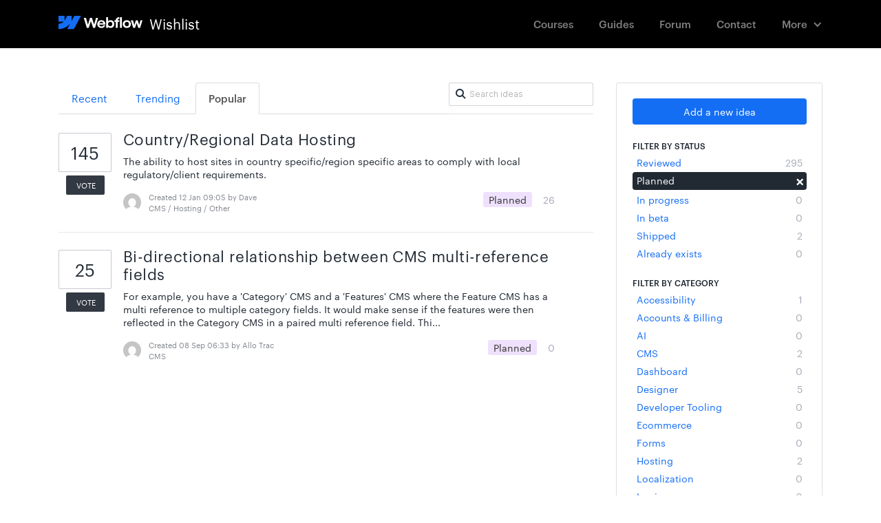

--- FILE ---
content_type: text/html; charset=utf-8
request_url: https://wishlist.webflow.com/?category=6374424113768123766&sort=popular&status=6363656308242949686
body_size: 22247
content:
<!DOCTYPE html>
<html lang="en">
  <head>
      <script>
        window.overrideAssetHost = "https://wishlist.webflow.com/assets/";
      </script>
    <meta http-equiv="X-UA-Compatible" content="IE=edge" />
    <meta http-equiv="Content-Type" content="text/html charset=UTF-8" />
    <meta name="publishing" content="true">
    <title>CMS | Webflow Wishlist</title>
<meta name="description" content="Customer Feedback for Webflow Wishlist . Add a new product idea or vote on an existing idea using the Webflow Wishlist customer feedback form.">

    <script>
//<![CDATA[

      window.ahaLoaded = false;
      window.isIdeaPortal = true;
      window.portalAssets = {"js":["/assets/runtime-v2-3145c7ce69adaefba38a336f6180976e.js","/assets/vendor-v2-1b1ce2ce3102ef18727b5b9f505670c3.js","/assets/idea_portals-v2-d7aab910e9ad65e618026e9ace9505d2.js","/assets/idea_portals-v2-e6ed26f3692f363180c1b5f0fdec4f55.css"]};

//]]>
</script>
      <script>
    window.sentryRelease = window.sentryRelease || "e3abcdb6bb";
  </script>



      <link rel="stylesheet" href="https://wishlist.webflow.com/assets/idea_portals-v2-e6ed26f3692f363180c1b5f0fdec4f55.css" data-turbolinks-track="true" media="all" />
    <script src="https://wishlist.webflow.com/assets/runtime-v2-3145c7ce69adaefba38a336f6180976e.js" data-turbolinks-track="true"></script>
    <script src="https://wishlist.webflow.com/assets/vendor-v2-1b1ce2ce3102ef18727b5b9f505670c3.js" data-turbolinks-track="true"></script>
      <script src="https://wishlist.webflow.com/assets/idea_portals-v2-d7aab910e9ad65e618026e9ace9505d2.js" data-turbolinks-track="true"></script>
    <meta name="csrf-param" content="authenticity_token" />
<meta name="csrf-token" content="5IzlJAFhkwmMHXHqxLJ6zxJKDxyuCid6_mru7Y1JQYMVO55vlIG4ZblAT02WsRL2QLKkvrgJ77AOHEKrj0HzjA" />
    <meta name="viewport" content="width=device-width, initial-scale=1" />
    <meta name="locale" content="en" />
    <meta name="portal-token" content="b38946d845e1f3724a02b763dc95e094" />
    <meta name="idea-portal-id" content="6358181848082153567" />


      <link rel="canonical" href="https://wishlist.webflow.com/">
          <link rel="icon" href="https://wishlist.webflow.com/portal-favicon.png?1720031930&amp;size=thumb16" />

  </head>
  <body class="ideas-portal public">
    
    <style>
  /* ################################################### */
/* ################################################### */
/* STYLE OVERRIDES START */
/* ################################################### */
/* ################################################### */


/* ------------------------------------- */
/* FONTS */
/* ------------------------------------- */


@font-face {
  font-family: 'Graphik';
  src: url('https://d3e54v103j8qbb.cloudfront.net/fonts/Graphik-Regular-Web.5a0c1a002e.woff2') format('woff2'), 
    url('https://d3e54v103j8qbb.cloudfront.net/fonts/Graphik-Regular-Web.5e78809d4d.eot') format('embedded-opentype'), 
    url('https://d3e54v103j8qbb.cloudfront.net/fonts/Graphik-Regular-Web.9806bc37bf.woff') format('woff');
  font-weight: 400;
  font-style: normal;
}


@font-face {
  font-family: 'Graphik';
  src: url('https://d3e54v103j8qbb.cloudfront.net/fonts/Graphik-RegularItalic-Web.7c44c9e817.woff2') format('woff2'), 
    url('https://d3e54v103j8qbb.cloudfront.net/fonts/Graphik-RegularItalic-Web.a9b91de662.eot') format('embedded-opentype'), 
    url('https://d3e54v103j8qbb.cloudfront.net/fonts/Graphik-RegularItalic-Web.c3aa8858b8.woff') format('woff');
  font-weight: 400;
  font-style: italic;
}


@font-face {
  font-family: 'Graphik';
  src: url('https://d3e54v103j8qbb.cloudfront.net/fonts/Graphik-Medium-Web.abf6e1188f.woff2') format('woff2'), 
    url('https://d3e54v103j8qbb.cloudfront.net/fonts/Graphik-Medium-Web.2523d1a466.eot') format('embedded-opentype'), 
    url('https://d3e54v103j8qbb.cloudfront.net/fonts/Graphik-Medium-Web.4327644773.woff') format('woff');
  font-weight: 500;
  font-style: normal;
}


@font-face {
  font-family: 'Graphik';
  src: url('https://d3e54v103j8qbb.cloudfront.net/fonts/Graphik-MediumItalic-Web.1d15660caf.woff2') format('woff2'), 
    url('https://d3e54v103j8qbb.cloudfront.net/fonts/Graphik-MediumItalic-Web.e843973a9c.eot') format('embedded-opentype'), 
    url('https://d3e54v103j8qbb.cloudfront.net/fonts/Graphik-MediumItalic-Web.1e7e99e909.woff') format('woff');
  font-weight: 500;
  font-style: italic;
}


@font-face {
  font-family: 'Akkurat';
  src: url('https://d3e54v103j8qbb.cloudfront.net/fonts/lineto-akkurat-light.7c6a95bf96.woff2') format('woff2'), 
    url('https://d3e54v103j8qbb.cloudfront.net/fonts/lineto-akkurat-light.8fd1f76d6f.eot') format('embedded-opentype'), 
    url('https://d3e54v103j8qbb.cloudfront.net/fonts/lineto-akkurat-light.1ce95fd3b4.woff') format('woff');
  font-weight: 200;
  font-style: normal;
}


@font-face {
  font-family: 'Akkurat';
  src: url('https://d3e54v103j8qbb.cloudfront.net/fonts/lineto-akkurat-lightitalic.f5dd588863.woff2') format('woff2'), 
    url('https://d3e54v103j8qbb.cloudfront.net/fonts/lineto-akkurat-lightitalic.52d6cd625f.eot') format('embedded-opentype'), 
    url('https://d3e54v103j8qbb.cloudfront.net/fonts/lineto-akkurat-lightitalic.ce93d14c9c.woff') format('woff');
  font-weight: 200;
  font-style: italic;
}

/* Akkurat */

@font-face {
  font-family: 'Akkurat';
  src: url('https://d3e54v103j8qbb.cloudfront.net/fonts/lineto-akkurat-regular.29e757590a.woff2') format('woff2'), 
    url('https://d3e54v103j8qbb.cloudfront.net/fonts/lineto-akkurat-regular.3ec7f3d6d1.eot') format('embedded-opentype'), 
    url('https://d3e54v103j8qbb.cloudfront.net/fonts/lineto-akkurat-regular.f00a7952f3.woff') format('woff');
  font-weight: 400;
  font-style: normal;
}

@font-face {
  font-family: 'Akkurat';
  src: url('https://d3e54v103j8qbb.cloudfront.net/fonts/lineto-akkurat-italic.1b7b4e1809.woff2') format('woff2'), 
    url('https://d3e54v103j8qbb.cloudfront.net/fonts/lineto-akkurat-italic.7825dadd40.eot') format('embedded-opentype'), 
    url('https://d3e54v103j8qbb.cloudfront.net/fonts/lineto-akkurat-italic.996bcdfe8d.woff') format('woff');
  font-weight: 400;
  font-style: italic;
}


@font-face {
  font-family: 'Akkurat';
  src: url('https://d3e54v103j8qbb.cloudfront.net/fonts/lineto-akkurat-bold.98b3f0b5cf.woff2') format('woff2'), 
    url('https://d3e54v103j8qbb.cloudfront.net/fonts/lineto-akkurat-bold.06a424d24a.eot') format('embedded-opentype'), 
    url('https://d3e54v103j8qbb.cloudfront.net/fonts/lineto-akkurat-bold.0d13cf93e7.woff') format('woff');
  font-weight: 700;
  font-style: normal;
}


@font-face {
  font-family: 'Akkurat';
  src: url('https://d3e54v103j8qbb.cloudfront.net/fonts/lineto-akkurat-bolditalic.9394657766.woff2') format('woff2'), 
    url('https://d3e54v103j8qbb.cloudfront.net/fonts/lineto-akkurat-bolditalic.32a978d0ea.eot') format('embedded-opentype'), 
    url('https://d3e54v103j8qbb.cloudfront.net/fonts/lineto-akkurat-bolditalic.a66dd68440.woff') format('woff');
  font-weight: 700;
  font-style: italic;
}

@font-face {
  font-family: 'icomoon';
  src:  url('https://d3e54v103j8qbb.cloudfront.net/fonts/wishlist-icons/icomoon.365159169d.eot');
  src:  url('https://d3e54v103j8qbb.cloudfront.net/fonts/wishlist-icons/icomoon.365159169d.eot#iefix') format('embedded-opentype'),
    url('https://d3e54v103j8qbb.cloudfront.net/fonts/wishlist-icons/icomoon.dfe38b8d08.ttf') format('truetype'),
    url('https://d3e54v103j8qbb.cloudfront.net/fonts/wishlist-icons/icomoon.7d8d1b7967.woff') format('woff'),
    url('https://d3e54v103j8qbb.cloudfront.net/fonts/wishlist-icons/icomoon.7bd7c854a5.svg') format('svg');
  font-weight: normal;
  font-style: normal;
}


[class^="icon-"], [class*=" icon-"] {
  /* use !important to prevent issues with browser extensions that change fonts */
  speak: none;
  font-style: normal;
  font-weight: normal;
  font-variant: normal;
  text-transform: none;
  line-height: 1;

  /* Better Font Rendering =========== */
  -webkit-font-smoothing: antialiased;
  -moz-osx-font-smoothing: grayscale;
}

.icon-arrows-16px-1_tail-left:before {
  font-family: 'icomoon' !important;
  content: "\e900";
  font-size: 16px;
}
.icon-arrows-16px-2_corner-left-round:before {
  font-family: 'icomoon' !important;
  content: "\e901";
  font-size: 16px;
}
.icon-arrows-16px-2_log-out:before {
  font-family: 'icomoon' !important;
  content: "\e902";
  font-size: 16px;
}
.icon-arrows-16px-4_logout:before {
  font-family: 'icomoon' !important;
  content: "\e903";
  font-size: 16px;
}

.icon-signout:before {
  font-family: 'icomoon' !important;
  content: "\e902";
  font-size: 16px;
}

.icon-chevron-right:before, .icon-chevron-down:before {
  font-size: 11px;
  vertical-align: middle;
}


.icon-arrows-24px-outline-1_tail-right:before {
  font-family: 'icomoon' !important;
  content: "\e904";
  font-size: 24px;
}
.icon-arrows-24px-outline-1_tail-triangle-right:before {
  font-family: 'icomoon' !important;
  content: "\e905";
  font-size: 24px;
}
.icon-shopping-16px-2_customer-support-outline:before {
  font-family: 'icomoon' !important;
  content: "\e906";
  font-size: 16px;
}
.icon-shopping-16px-2_customer-support:before {
  font-family: 'icomoon' !important;
  content: "\e907";
  font-size: 16px;
}
.icon-text-16px_bold:before {
  font-family: 'icomoon' !important;
  content: "\e908";
  font-size: 16px;
}

.icon-text-16px_italic:before {
  font-family: 'icomoon' !important;
  content: "\e909";
  font-size: 16px;
}

.icon-remove-sign:before {
    content: "\f057";
}


.icon-text-16px_list-bullet:before {
  font-family: 'icomoon' !important;
  content: "\e90a";
  font-size: 16px;
}


.icon-text-16px_list-numbers:before {
  font-family: 'icomoon' !important;
  content: "\e90b";
  font-size: 16px;
}
.icon-text-editor-16pxArtboard-2:before {
  font-family: 'icomoon' !important;
  content: "\e90c";
  font-size: 16px;
}

.mce-i-bold:before {
  font-family: 'icomoon' !important;
  content: "\e90c";
  font-size: 16px;
}

.icon-text-editor-16pxArtboard-3:before {
  font-family: 'icomoon' !important;
  content: "\e90d";
  font-size: 16px;
}

.mce-i-italic:before {
  font-family: 'icomoon' !important;
  content: "\e90d";
  font-size: 16px;
}

.icon-text-editor-16pxArtboard-4:before {
  font-family: 'icomoon' !important;
  content: "\e90e";
  font-size: 16px;
}

.mce-i-bullist:before {
    font-family: 'icomoon' !important;
  content: "\e90e";
  font-size: 16px;
}

.icon-text-editor-16pxArtboard-5:before {
  font-family: 'icomoon' !important;
  content: "\e90f";
  font-size: 16px;
}

.mce-i-numlist:before {
  font-family: 'icomoon' !important;
  content: "\e90f";
  font-size: 16px;
}

.icon-text-editor-16pxArtboard-6:before {
  font-family: 'icomoon' !important;
  content: "\e910";
  font-size: 16px;
}

.mce-i-link:before {
  font-family: 'icomoon' !important;
  content: "\e910";
  font-size: 16px;
}

.icon-ui-10px-zoom:before {
  font-family: 'icomoon' !important;
  content: "\e911";
  font-size: 10px;
}
.icon-ui-16px-1_attach-87:before {
  font-family: 'icomoon' !important;
  content: "\e912";
  font-size: 16px;
}


.icon-paper-clip:before {
  font-family: 'icomoon' !important;
  content: "\e912";
  font-size: 14px;
  vertical-align: bottom;
}

.icon-ui-16px-1_check:before {
  font-family: 'icomoon' !important;
  content: "\e913";
  font-size: 16px;
}
.icon-ui-16px-1_eye-19:before {
  font-family: 'icomoon' !important;
  content: "\e914";
  font-size: 16px;
}

.icon-eye-open:before {
  font-family: 'icomoon' !important;
  content: "\e914";
  font-size: 14px;
}

.icon-ui-16px-1_eye-ban-20:before {
  font-family: 'icomoon' !important;
  content: "\e915";
  font-size: 16px;
}

.icon-eye-close:before {
  font-family: 'icomoon' !important;
  content: "\e915";
  font-size: 14px;
}

.icon-ui-16px-1_home-51:before {
  font-family: 'icomoon' !important;
  content: "\e916";
  font-size: 16px;
}
.icon-ui-16px-1_home-simple:before {
  font-family: 'icomoon' !important;
  content: "\e917";
  font-size: 16px;
}

.icon-home:before {
  font-family: 'icomoon' !important;
  content: "\e917";
  font-size: 16px;
}


.icon-ui-16px-1_pencil:before {
  font-family: 'icomoon' !important;
  content: "\e918";
  font-size: 16px;
}

.icon-pencil:before {
  font-family: 'icomoon' !important;
  content: "\e918";
  font-size: 14px;
  margin-top: -3px;
  display: inline-block;
}

.icon-ui-16px-1_preferences-circle:before {
  font-family: 'icomoon' !important;
  content: "\e919";
  font-size: 16px;
}
.icon-ui-16px-1_settings-gear-63:before {
  font-family: 'icomoon' !important;
  content: "\e91a";
  font-size: 16px;
}

.icon-wrench:before {
  font-family: 'icomoon' !important;
  content: "\e91a";
  font-size: 16px;
}

.icon-ui-16px-1_simple-remove:before {
  font-family: 'icomoon' !important;
  content: "\e91b";
  font-size: 16px;
}
.icon-ui-16px-1_zoom-2:before {
  font-family: 'icomoon' !important;
  content: "\e91c";
  font-size: 16px;
}
.icon-ui-16px-1_zoom:before {
  font-family: 'icomoon' !important;
  content: "\e91d";
  font-size: 16px;
}
.icon-ui-16px-2_chat-round-content:before {
  font-family: 'icomoon' !important;
  content: "\e91e";
  font-size: 16px;
}
.icon-ui-16px-2_link-69:before {
  font-family: 'icomoon' !important;
  content: "\e91f";
  font-size: 16px;
}
.icon-ui-16px-3_chat-33:before {
  font-family: 'icomoon' !important;
  content: "\e920";
  font-size: 16px;
}
.icon-ui-16px-3_chat-45-outline:before {
  font-family: 'icomoon' !important;
  content: "\e921";
  font-size: 16px;
}
.icon-ui-16px-3_chat-45:before {
  font-family: 'icomoon' !important;
  content: "\e922";
  font-size: 16px;
}
.icon-ui-16px-3_chat-46:before {
  font-family: 'icomoon' !important;
  content: "\e923";
  font-size: 16px;
}
.icon-ui-16px-3_chat-47:before {
  font-family: 'icomoon' !important;
  content: "\e924";
  font-size: 16px;
}

.icon-comments:before {
  font-family: 'icomoon' !important;
  content: "\e923";
  font-size: 16px;
}

.icon-ui-24px-outline-1_check-circle-08:before {
  font-family: 'icomoon' !important;
  content: "\e925";
  font-size: 24px;
}
.icon-ui-24px-outline-1_circle-remove:before {
  font-family: 'icomoon' !important;
  content: "\e926";
  font-size: 24px;
}
.icon-ui-24px-outline-1_eye-19:before {
  font-family: 'icomoon' !important;
  content: "\e927";
  font-size: 24px;
}
.icon-ui-24px-outline-2_alert-circle-explaim:before {
  font-family: 'icomoon' !important;
  content: "\e928";
  font-size: 24px;
}
.icon-ui-24px-outline-2_alert-circle-i:before {
  font-family: 'icomoon' !important;
  content: "\e929";
  font-size: 24px;
}
.icon-ui-24px-outline-2_alert-circle-question:before {
  font-family: 'icomoon' !important;
  content: "\e92a";
  font-size: 24px;
}
.icon-ui-24px-outline-3_alert:before {
  font-family: 'icomoon' !important;
  content: "\e92b";
  font-size: 24px;
}
.icon-users-24px-outline_circle-10:before {
  font-family: 'icomoon' !important;
  content: "\e92c";
  font-size: 24px;
}
.icon-users-32px-outline_circle-08NO:before {
  font-family: 'icomoon' !important;
  content: "\e92d";
  font-size: 32px;
}


/* ##################################### */
/* Webflow Navbar and Dropdown Default Styles */
/* ##################################### */

@font-face {
  font-family: 'webflow-icons';
  src: url([data-uri]) format('truetype'), url([data-uri]) format('woff');
  font-weight: normal;
  font-style: normal;
}
[class^="w-icon-"],
[class*=" w-icon-"] {
  font-family: 'webflow-icons';
  speak: none;
  font-style: normal;
  font-weight: normal;
  font-variant: normal;
  text-transform: none;
  line-height: 1;
  -webkit-font-smoothing: antialiased;
  -moz-osx-font-smoothing: grayscale;
}

.w-icon-nav-menu:before {
  content: "\e602";
}
.w-icon-arrow-down:before,
.w-icon-dropdown-toggle:before {
  content: "\e603";
}

* {
  -webkit-box-sizing: border-box;
  -moz-box-sizing: border-box;
  box-sizing: border-box;
}

.w-clearfix:before,
.w-clearfix:after {
  content: " ";
  display: table;
}
.w-clearfix:after {
  clear: both;
}

/* Container */

.w-container {
  margin-left: auto;
  margin-right: auto;
  max-width: 1110px;
}
.w-container:before,
.w-container:after {
  content: " ";
  display: table;
}
.w-container:after {
  clear: both;
}

@media screen and (max-width: 1139px) {
  .w-container {
    max-width: 990px;
  }
}

@media screen and (max-width: 1025px) {
  .w-container {
    max-width: none;
    padding-left: 12px;
    padding-right: 12px;
  }
}

/* Dropdown */

.w-nav {
  position: relative;
  background: #dddddd;
  z-index: 1000;
}
.w-nav:before,
.w-nav:after {
  content: " ";
  display: table;
}
.w-nav:after {
  clear: both;
}
.w-nav-brand {
  position: relative;
  float: left;
  text-decoration: none;
  color: #333333;
}
.w-nav-brand:hover {
  text-decoration: none;
  color: #333333;
}
.w-nav-link {
  position: relative;
  display: inline-block;
  vertical-align: top;
  text-decoration: none;
  color: #222222;
  padding: 20px;
  text-align: left;
  margin-left: auto;
  margin-right: auto;
}
.w-nav-link:hover {
  text-decoration: none;
  color: #222222;
}
.w-nav-link.w--current {
  color: #0082f3;
}
.w-nav-menu {
  position: relative;
  float: right;
}
.w--nav-menu-open {
  display: block !important;
  position: absolute;
  top: 100%;
  left: 0;
  right: 0;
  background: #c8c8c8;
  text-align: center;
  overflow: visible;
  min-width: 200px;
}
.w--nav-link-open {
  display: block;
  position: relative;
}
.w-nav-overlay {
  position: absolute;
  overflow: hidden;
  display: none;
  top: 100%;
  left: 0;
  right: 0;
  width: 100%;
}
.w-nav-overlay .w--nav-menu-open {
  top: 0;
}
.w-nav[data-animation="over-left"] .w-nav-overlay {
  width: auto;
}
.w-nav[data-animation="over-left"] .w-nav-overlay,
.w-nav[data-animation="over-left"] .w--nav-menu-open {
  right: auto;
  z-index: 1;
  top: 0;
}
.w-nav[data-animation="over-right"] .w-nav-overlay {
  width: auto;
}
.w-nav[data-animation="over-right"] .w-nav-overlay,
.w-nav[data-animation="over-right"] .w--nav-menu-open {
  left: auto;
  z-index: 1;
  top: 0;
}
.w-nav-button {
  position: relative;
  float: right;
  padding: 18px;
  font-size: 24px;
  display: none;
  cursor: pointer;
  -webkit-tap-highlight-color: rgba(0, 0, 0, 0);
  tap-highlight-color: rgba(0, 0, 0, 0);
  -webkit-user-select: none;
  -moz-user-select: none;
  -ms-user-select: none;
  user-select: none;
}
.w-nav-button.w--open {
  background-color: #c8c8c8;
  color: white;
}
.w-nav[data-collapse="all"] .w-nav-menu {
  display: none;
}
.w-nav[data-collapse="all"] .w-nav-button {
  display: block;
}

.collapse{
  overflow: visible;
}

@media screen and (max-width: 780px) {
  .w-nav[data-collapse="medium"] .w-nav-menu {
    display: block;
  }
  .w-nav[data-collapse="medium"] .w-nav-button {
    display: block;
  }
}
@media screen and (max-width: 779px) {
  .w-nav[data-collapse="small"] .w-nav-menu {
    display: none;
  }
  .w-nav[data-collapse="small"] .w-nav-button {
    display: block;
  }
}

/* Dropdown */

.w-dropdown {
  display: inline-block;
  position: relative;
  text-align: left;
  margin-left: auto;
  margin-right: auto;
  z-index: 900;
}
.w-dropdown-btn,
.w-dropdown-toggle,
.w-dropdown-link {
  position: relative;
  vertical-align: top;
  text-decoration: none;
  color: #222222;
  padding: 20px;
  text-align: left;
  margin-left: auto;
  margin-right: auto;
  white-space: nowrap;
}
.w-dropdown-toggle {
  -webkit-user-select: none;
  -moz-user-select: none;
  -ms-user-select: none;
  user-select: none;
  display: inline-block;
  cursor: pointer;
  padding-right: 40px;
}
.w-dropdown-toggle:focus {
  outline: 0;
}
.w-icon-dropdown-toggle {
  position: absolute;
  top: 0;
  right: 0;
  bottom: 0;
  margin: auto;
  margin-right: 20px;
  width: 1em;
  height: 1em;
}
.w-dropdown-list {
  position: absolute;
  background: #dddddd;
  display: none;
  min-width: 100%;
}
.w-dropdown-list.w--open {
  display: block;
}
.w-dropdown-link {
  padding: 10px 20px;
  display: block;
  color: #222222;
}
.w-dropdown-link.w--current {
  color: #0082f3;
}
.w-nav[data-collapse="all"] .w-dropdown,
.w-nav[data-collapse="all"] .w-dropdown-toggle {
  display: block;
}
.w-nav[data-collapse="all"] .w-dropdown-list {
  position: static;
}
@media screen and (max-width: 991px) {
  .w-nav[data-collapse="medium"] .w-dropdown,
  .w-nav[data-collapse="medium"] .w-dropdown-toggle {
    display: block;
  }
  .w-nav[data-collapse="medium"] .w-dropdown-list {
    position: static;
  }
}
@media screen and (max-width: 767px) {
  .w-nav[data-collapse="small"] .w-dropdown,
  .w-nav[data-collapse="small"] .w-dropdown-toggle {
    display: block;
  }
  .w-nav[data-collapse="small"] .w-dropdown-list {
    position: static;
  }
  .w-nav-brand {
    padding-left: 10px;
  }
}
@media screen and (max-width: 479px) {
  .w-nav[data-collapse="tiny"] .w-dropdown,
  .w-nav[data-collapse="tiny"] .w-dropdown-toggle {
    display: block;
  }
  .w-nav[data-collapse="tiny"] .w-dropdown-list {
    position: static;
  }
}



/* ##################################### */
/* Navbar Custom Styles */
/* ##################################### */

.navbar {
  background-color: #000;
  font-size: 13px;
  font-family: "Graphik",Roboto,"Open Sans","Helvetica Neue",sans-serif,Georgia,serif;
  -webkit-font-smoothing: antialiased;
  margin-bottom: 50px;
}

.navlink {
  margin-top: 13px;
  margin-bottom: 13px;
  padding: 12px 17px;
  opacity: 0.5;
  -webkit-transition: opacity 50ms ease;
  transition: opacity 50ms ease;
  color: #fff;
  font-size: 15px;
  line-height: 20px;
  font-weight: 500;
}

.navlink:hover {
  opacity: 1;
  color: #fff;
}

.portalname {
  padding-left: 10px;
  float: left;
  color: #fff;
  font-size: 20px;
  line-height: 27px;
}

.logoimage {
  margin-top: 2px;
  float: left;
}

.navlink.w--current {
  opacity: 1;
}

.navlink.currentnavlink {
  opacity: 1;
}

.nav-menu {
  padding-top: 0px;
  padding-bottom: 0px;
  padding-left: 10px;
}

.menubutton {
  color: #fff;
}

.logo {
  margin-top: 14px;
  padding-top: 7px;
  padding-bottom: 7px;
  -webkit-transition: color 50ms ease, opacity 50ms ease;
  transition: color 50ms ease, opacity 50ms ease;
}

.logo:hover {
  opacity: 0.65;
}


.navdropdown {
  margin-top: 13px;
  margin-bottom: 13px;
  padding: 12px 22px 12px 17px;
  opacity: 0.5;
  -webkit-transition: opacity 50ms ease;
  transition: opacity 50ms ease;
  color: #fff;
  font-size: 15px;
  line-height: 20px;
  font-weight: 500;
}

.navdropdown:hover {
  opacity: 1;
}

.navdropdownicon {
  margin-right: 0px;
}

.dropdownmenu.w--open {
  margin-top: -4px;
  padding-top: 7px;
  padding-bottom: 7px;
  border-radius: 3px;
  background-color: #fff;
  box-shadow: 0 0 0 1px rgba(0, 0, 0, .17);
}

.dropdownmenulink {
  min-width: 130px;
  padding: 8px 12px;
  font-size: 15px;
  font-weight: 500;
}

.dropdownmenulink:hover {
  background-color: #eef0f3;
}



/*@media (max-width: 1110px) {
  .customcontainer {
    padding-right: 10px;
    padding-left: 10px;
  }
}*/


@media (max-width: 991px) {
  .navlink {
    padding-right: 14px;
    padding-left: 14px;
  }
 /* .customcontainer {
    max-width: 738px;
  }*/
}

@media (max-width: 767px) {
  .navlink {
    margin-top: 5px;
    margin-bottom: 5px;
    padding: 10px 20px;
    font-size: 14px;
  }
  .nav-menu {
    display: block;
    overflow: hidden;
    width: 100%;
    height: auto;
    margin-top: 0px;
    margin-right: auto;
    margin-left: auto;
    padding-top: 0px;
    padding-bottom: 30px;
    padding-left: 0px;
    border-radius: 0px;
    background-color: #000;
  }
  .logo {
    margin-top: 9px;
    padding-left: 0px;
  }

  .portalname {
    font-size: 20px;
  }
  .logoimage {
    width: 82px;
  }
  .menubutton {
    padding-right: 0px;
  }
  .menubutton.w--open {
    background-color: transparent;
  }

  .navcontainer {
    padding-right: 20px;
    padding-left: 20px;
  }
  .navdropdown {
    margin-top: 5px;
    margin-bottom: 5px;
    padding: 10px 20px;
  }
  .navdropdownicon {
    position: static;
    display: inline-block;
  }
  .dropdownmenu.w--open {
    display: block;
    margin-top: 0px;
    padding-top: 0px;
    padding-bottom: 0px;
    background-color: transparent;
  }
  .dropdownmenulink {
    margin-top: 5px;
    margin-bottom: 5px;
    padding-left: 31px;
    opacity: 0.5;
    color: #fff;
  }
  .dropdownmenulink:hover {
    background-color: transparent;
    opacity: 1;
    color: #fff;
  }
  .navdropdowntext {
    display: inline-block;
    margin-right: 8px;
  }
  /*.customcontainer {
    max-width: 100%;
    margin-right: 20px;
    margin-left: 20px;
    padding-right: 0px;
    padding-left: 0px;
  }*/
}

@media (max-width: 479px) {
  .logo {
    width: auto;
  }
}




/* ------------------------------------- */
/* DEFAULT STYLES OVERRIDES */
/* ------------------------------------- */

body {
  font-family: -apple-system,BlinkMacSystemFont,"Graphik",Roboto,"Open Sans","Helvetica Neue",sans-serif,Georgia,serif;
  color: rgba(33, 41, 51, 1); /* Default text color */
}

/*font-family: -apple-system, BlinkMacSystemFont, 
    "Segoe UI", "Roboto", "Oxygen", "Ubuntu", "Cantarell", 
    "Fira Sans", "Droid Sans", "Helvetica Neue", 
    sans-serif;*/

h1,h2 {
  font-family: "Akkurat",-apple-system,BlinkMacSystemFont,"Graphik",Roboto,"Open Sans","Helvetica Neue",sans-serif,Georgia,serif;
  color: rgba(33, 41, 51, 1); /* Default text color */
}

h3,h4,h5,h6 {
  font-family: -apple-system,BlinkMacSystemFont,"Graphik",Roboto,"Open Sans","Helvetica Neue",sans-serif,Georgia,serif;
  color: rgba(33, 41, 51, 1); /* Default text color */
}

h1 {
    font-weight: 300;
    font-size: 40px;
    line-height: 130%;
    margin-top: 0;
    letter-spacing: -0.6px;
}

h3 {
  font-size: 22px;
  line-height: 1.2;
  margin-bottom: 11px;
  font-weight: 400;
  letter-spacing: .4px;
  margin-top: -5px;
}

p, li, aside.quote {
  color: rgba(33, 41, 51, 1); /* Default text color */
}

a {
    color: #146EF4; /* primary-blue */
}

a:hover, a:focus {
  /*color: #146EF4;*/ /* primary-blue */
  color: rgba(33, 41, 51, 1); /* Default text color */
  text-decoration: none;
}

.subnav-section {
  padding: 22px 0 20px;
  background: #F7F8FA;
  margin-bottom: 28px;
  border-bottom: 1px solid rgba(30, 42, 73, 0.06); /* UI black */
  line-height: 1px;
}

.portal-nav {
  margin-bottom: 12px;
}

.portal-sidebar .add-idea-button {
    margin-bottom: 0; 
}

.filters {
  margin: 0px 0px 20px 0;
}

.filters .filter {  
  font-size: 14px;
  transition: background-color 100ms ease;
}

.filters .filter strong {  
  font-weight: 400;
}

.filters .filter:hover {  
  background-color: rgba(20, 110, 244, 0.10); /* primary-blue */
  color: rgba(58, 76, 211, 1); /* primary-blue darker */
}

.filters .filter span {
    color: rgba(30, 42, 73, 0.4);
}

.filters .filter:hover span {
    color: rgba(30, 42, 73, 0.8);
}

.filters .filter:focus {
  text-decoration: none;
}

.filters .filter.active {
    background-color: rgba(33, 41, 51, 1); /* black */
}

.filters .filter.active:hover {
    background-color: rgba(33, 41, 51, 1); /* black */
    color: white;
}

.filters .filter.active .close {
    color: transparent;
    text-shadow: none;
}

.filters .filter.active .close:before {
  font-family: 'icomoon' !important;
  content: "\e911";
  font-size: 10px;
  color:white !important;
  text-shadow: none;
  margin-right: -10px;
}



.filters .filter.active:hover {
  background-color: rgba(33, 41, 51, 0.8);
}

.filters .filter .category-collapser {
    width: 11px;
    text-align: left;
}


.portal-sidebar h4 {
  margin-bottom: 3px;
  font-size: 12px;
  font-weight: 500;
}

/* idea note */

.idea-count-description {
    border-radius: 3px;
    padding: 17px 17px 10px;
    background: #f7f8fa;
    margin: 20px 0 10px;
    border: 1px solid rgba(30, 42, 73, 0.06);
}

.idea-count-description p {
    color: rgba(33, 41, 51, 0.6);
}

.idea-count-description strong {
    color: rgba(33, 41, 51, 1);
}

.idea-count-description strong.endorsements_used_text {
    color: rgba(29, 190, 126, 1);
}


.idea-count-description hr {
  display: none;
}


/* Vote Button */

.btn-vote {
    width: 70px;
    border: none;
    background-color: white;
    text-decoration: none;
    border-radius: 0;
    text-align: center;
    color: #999;
}

.btn-vote.voted:hover {
    background-color: transparent;
}

.btn-vote:hover {
    background-color: transparent;
}

.btn-vote:focus {
    background-color: transparent;
}

.btn-vote .vote-count {
    display: block;
    font-size: 25px;
    font-weight: 400;
    line-height: 57px;
    margin-top: 0px;
    margin-bottom: 5px;
    border-radius: 2px;
    box-shadow: inset 0 0 0 1px rgba(30, 42, 73, 0.25); /* UI black */
    /*background-color: rgba(30, 42, 73, 0.02);*/ /* UI black */
    background-color: transparent; 
    color: rgba(33, 41, 51, 1); /* Default text color */
    transition: box-shadow 100ms ease, color 100ms ease, background-color 100ms ease;
}



.btn-vote .vote-status {
    background-color: rgba(33, 41, 51, .92); /* Text black */
    padding: 4px 0px 4px 2px;
    border-radius: 2px;
    transition: background-color 100ms ease;
    font-size: 11px;
}

.btn-vote:hover .vote-count {
    box-shadow: inset 0 0 0 1px rgba(30, 42, 73, 0.45); /* UI black */
    /*background-color: rgba(30, 42, 73, 0.02);*/ /* UI black */
}

.btn-vote:hover .vote-status {
 
    background-color: rgba(0,0,0,1);
}

.btn-vote.voted .vote-count {
  color: rgba(29, 190, 126, 1); /* primary-green */
  box-shadow: inset 0 0 0 1px rgba(23, 160, 106, 0.5); /* dark-green */
  background-color: rgba(29, 190, 126, .03);
}

.btn-vote.voted .vote-status {
    background-color: rgba(29, 190, 126, 1); /* primary-green */
}

.btn-vote.voted:hover .vote-count {
    box-shadow: inset 0 0 0 1px rgba(23, 160, 106, 0.6); /* dark-green */
    /*background-color: rgba(29, 190, 126, 0.06);*/
    color: rgba(23, 160, 106, 1); /* dark-green */
}

.btn-vote.voted:hover .vote-status {
    background-color: rgba(23, 160, 106, 1); /* dark-green */

}

.btn-vote .vote-status:hover, .btn-vote.voted .vote-status:hover  {
  color: white;
}

.btn-vote .vote-status:hover .caret, .btn-vote.voted .vote-status:hover .caret  {
  border-top-color: white;
}

.btn-vote .vote-count:hover {
  color: rgba(33, 41, 51, .92); /* UI black */
}

.btn-vote.voted .vote-count:hover {
  color: rgba(23, 160, 106, 1); /* dark-green */
}


.btn-vote .vote-status .caret {
    margin-top: 7px;
    margin-left: 1px;
}

.btn-vote:not(.merged):hover, .btn-vote:not(.merged):focus,
.btn-vote.voted:not(.merged):hover, .btn-vote.voted:not(.merged):focus {
    background-color: transparent;
}

.btn-vote .vote-status.dropdown-toggle {
    min-width: 77px;
}

/* Status Label */

.status-pill {
    border-radius: 3px;
    font-size: 14px;
    border: 0px solid;
}

/* Ideas */

.ideas .idea {
  border-bottom: 1px solid rgba(30, 42, 73, 0.10);
  padding: 15px 0px;
}

.ideas .idea .description {
    min-height: 20px;
    font-size: 14px;
    line-height: 140%;
    margin-bottom: 15px;
}

.ideas .idea .idea-details {
    width: 82%;
}
  

.ideas .idea a:visited h3 {
  color: rgba(133, 138, 144, 1) !important; /* dim text grey */
}

.ideas .idea a:visited .description {
  color: rgba(133, 138, 144, 1); /* dim text grey */
}

.ideas .idea a .idea-details h3 {
  transition: color 100ms ease;

}

.ideas .idea a .idea-details h3::after {
  content: "→";
  display: inline;
  opacity: 0;
  transition: opacity 100ms ease;
}



.ideas .idea a .idea-details:hover h3::after {
  /*color: #146EF4; */
  /*text-decoration: underline;*/
  opacity: 1;
}


.ideas .idea a .idea-details h3, .ideas .idea a .idea-details .description  {
  /*transition: opacity 100ms ease;*/
}

.ideas .idea a .idea-details:hover h3, .ideas .idea a .idea-details:hover .description  {
  /*opacity: 0.7;*/
}

.ideas .idea a:visited {
    color: inherit;
}

.ideas .idea .idea-details .idea-meta .avatar img {
  margin-top: -3px;
  margin-right: 11px;
}

.ideas .idea .idea-details .idea-meta {
    color: rgba(133, 138, 144, 1);
}

.ideas .idea .idea-details .idea-meta .comment-count, .ideas .idea .idea-details .idea-meta .comment-count i {
  color: rgba(30, 42, 73, 0.4); /* UI black */
  transition: color 100ms ease;
  vertical-align: middle;
}

.ideas .idea .idea-details .idea-meta .comment-count:hover, .ideas .idea .idea-details .idea-meta .comment-count:hover i {
  color: #253343; 
}





/* Avatar */

.avatar {
  position: relative;
}

.avatar img {
  border: 0px solid transparent;
  border-radius: 50px;
  width: 26px;
}

.avatar.avatar-large img {
  border-radius: 50px;
}

.avatar img.admin-user {
  border: 2px solid rgba(252, 71, 131, 1); /* pink */
}

.avatar .user-type {
  font-size: 11px;
  line-height: 13px;
  text-transform: capitalize;
  color: rgba(252, 71, 131, 1); /* pink */
  font-weight: 400;
  margin-top: 4px;
  margin-left: -6px;
}

/*span.avatar img::before {
  content:"";
  border:1px solid red;
  position: absolute;
  top: 0;
  left:0;
  right:0;
  bottom:0;
}*/

/* Tabs */

.nav-tabs>.active>a, .nav-tabs>.active>a:hover, .nav-tabs>.active>a:focus {
    font-weight: 500;
}

.nav-tabs>li>a {
  padding-top: 0;
  padding-bottom: 0;
  padding: 12px 18px;
  margin-right: 3px;
  transition: background-color 100ms ease;
} 

.nav>li>a:hover, .nav>li>a:focus {
    /*background-color: rgba(30, 42, 73, 0.06);*/ /* UI black */
    color: #146EF4; /* primary-blue */
    background-color: rgba(20, 110, 244, .08);
}

.nav-tabs>li>a:hover, .nav-tabs>li>a:focus {
    border-color: transparent transparent transparent;
}



/* Button Styles */

.btn {
  padding: 9px 24px;
  font-size: 14px;
  line-height: 20px;
  font-weight: 400;
  color: white;
  text-shadow: none;
  background-color: #146EF4; 
  background-image: none;
  background-image: none;
  background-image: none;
  background-image: none;
  background-image: none;
  filter: progid:DXImageTransform.Microsoft.gradient(startColorstr='transparent', endColorstr='transparent', GradientType=0);
  filter: progid:DXImageTransform.Microsoft.gradient(enabled = false);
  border: none;
  -webkit-border-radius: 4px;
  -moz-border-radius: 4px;
  border-radius: 4px;
  -webkit-box-shadow: none;
  -moz-box-shadow: none;
  box-shadow: none;
  transition: 100ms background-color ease, box-shadow 100ms ease;
}

.btn i {
  margin-right:3px;
}

.btn-outline {
  color: #146EF4; /* primary-blue */;
  border: none;
  box-shadow: inset 0 0 0 1px #146EF4; /* primary-blue */;
  background-color: white;
}


.btn:focus {
  outline: 0;
}

.btn.btn-outline:hover, .btn.btn-outline:active, .btn.btn-outline:focus, .btn.btn-outline.active, .btn.btn-outline.disabled, .btn.btn-outline[disabled] {
    background-color: white; /* UI black */
    text-shadow: none;
    color: #146EF4; /* primary-blue */;
    border-color: none;
    box-shadow: inset 0 0 0 2px #146EF4; /* primary-blue */;

}

.btn-outline.btn-primary, .btn-outline.btn-primary:focus, .btn-outline.btn-primary.disabled, .btn-outline.btn-primary[disabled]  {
    color: white;
    border-color: transparent;
    background-color: #146EF4; /* primary-blue */
    box-shadow: none;
    transition: 100ms background-color ease;

}

.btn-outline.btn-primary:hover, .btn-outline.btn-primary:active {
  background-color: rgba(58, 76, 211, 1); /* primary-blue darker */
  color: white;
  box-shadow: none;
}

.btn-outline:disabled,.btn-outline[disabled],.btn-outline.disabled {
  background-color:rgba(30, 42, 73, 0.7)!important;
  color: white !important;
  border: none !important;
  box-shadow: none !important;
  outline: 0 !important;
}

.current-user-info {
  margin-bottom: 0px;

  /*padding: 10px;
  background-color: rgba(30, 42, 73, 0.06);*/ /* UI black */
  /*border-radius:3px;
  box-shadow: inset 0 0 0 1px rgba(30, 42, 73, 0.06);*/ /* UI black */
}

.current-user-info:first-child {
  margin-bottom: 20px;
}

.current-user-info .user-name .caret {
    margin-top: 8px;
}

.dropdown-toggle:hover {
  color: #146EF4; /* primary-blue */
}

.dropdown-toggle:hover .caret {
  border-top-color: #146EF4; /* primary-blue */
}

.dropdown-menu {
  background-color: #ffffff;
  border: none;
  box-shadow: 0 0 0 1px rgba(30, 42, 73, 0.1), 0 1px 10px rgba(30, 42, 73, 0.1);
  -webkit-border-radius: 4px;
  -moz-border-radius: 4px;
  border-radius: 4px;
}



.dropdown-menu>li>a {
    padding: 6px 20px;
    vertical-align: middle;
    color: rgba(30, 42, 73, 1);
}

.dropdown-menu>li>a:hover, .dropdown-menu>li>a:focus {
  /*background-color: #146EF4;*/ /* primary-blue */
  background-color: rgba(30, 42, 73, 0.10); /* UI color */
  color: rgba(30, 42, 73, 1);
  background-image: none;
}

.dropdown-menu>li>a>i {
    margin-right:2px;
}

/* Forms / inputs */

.portal-content .input-xxlarge, .portal-content select.input-xxlarge, .portal-content .select2-container.select2-container-multi.input-xxlarge {
  width: 100%;
  height:40px;
  box-sizing: border-box;
  -webkit-border-radius: 3px;
  -moz-border-radius: 3px;
  border-radius: 3px;
  -webkit-appearance: none;
  -moz-appearance: none;
  appearance: none;
}

select, .portal-content select.input-xxlarge {
  background-image: url(https://d3e54v103j8qbb.cloudfront.net/images/caret-down-medium.e548cd2725.svg);
  background-position: 98% center;
  background-repeat: no-repeat;
  background-size: 12px;
}

select:active, select:hover, select:focus {
  outline: none
}

select:focus {
  -webkit-box-shadow: inset 0 0 0 2px #146EF4; /* default blue */
  -moz-box-shadow: inset 0 0 0 2px #146EF4; /* default blue */
  box-shadow: inset 0 0 0 2px #146EF4; /* default blue */
}

select,
textarea, 
input[type="text"], 
input[type="password"], 
input[type="datetime"], 
input[type="datetime-local"], 
input[type="date"], 
input[type="month"], 
input[type="time"], 
input[type="week"], 
input[type="number"], 
input[type="email"], 
input[type="url"], 
input[type="search"], 
input[type="tel"], 
input[type="color"], 
.uneditable-input {
  box-sizing: border-box;
  background-color: #fff;
  border: none;
  outline: none;
  -webkit-box-shadow: inset 0 0 0 1px rgba(30, 42, 73, 0.25); /* UI black */
  -moz-box-shadow: inset 0 0 0 1px rgba(30, 42, 73, 0.25); /* UI black */
  box-shadow: inset 0 0 0 1px rgba(30, 42, 73, 0.25); /* UI black */
  height: 40px;
  padding: 10px 10px 11px;
  margin-bottom: 10px;
  font-size: 14px;
  line-height: 20px;
  color: #253343; /* primary-black */
  -webkit-border-radius: 3px;
  -moz-border-radius: 3px;
  border-radius: 3px;
  vertical-align: middle;

  -webkit-transition: border ease 100ms, box-shadow ease 100ms;
  -moz-transition: border ease 100ms, box-shadow ease 100ms;
  -o-transition: border ease 100ms, box-shadow ease 100ms;
  transition: border ease 100ms, box-shadow ease 100ms;
}

textarea:focus, 
input[type="text"]:focus, 
input[type="password"]:focus, 
input[type="datetime"]:focus, 
input[type="datetime-local"]:focus, 
input[type="date"]:focus, 
input[type="month"]:focus, 
input[type="time"]:focus, 
input[type="week"]:focus, 
input[type="number"]:focus, 
input[type="email"]:focus, 
input[type="url"]:focus, 
input[type="search"]:focus, 
input[type="tel"]:focus, 
input[type="color"]:focus, 
.uneditable-input:focus {
    border: none;
    outline: 0;
    -webkit-box-shadow: inset 0 0 0 2px #146EF4; /* default blue */
    -moz-box-shadow: inset 0 0 0 2px #146EF4; /* default blue */
    box-shadow: inset 0 0 0 2px #146EF4; /* default blue */
}


textarea::-webkit-input-placeholder, 
input[type="text"]::-webkit-input-placeholder, 
input[type="password"]::-webkit-input-placeholder, 
input[type="datetime"]::-webkit-input-placeholder, 
input[type="datetime-local"]::-webkit-input-placeholder, 
input[type="date"]::-webkit-input-placeholder, 
input[type="month"]::-webkit-input-placeholder, 
input[type="time"]::-webkit-input-placeholder, 
input[type="week"]::-webkit-input-placeholder, 
input[type="number"]::-webkit-input-placeholder, 
input[type="email"]::-webkit-input-placeholder, 
input[type="url"]::-webkit-input-placeholder, 
input[type="search"]::-webkit-input-placeholder, 
input[type="tel"]::-webkit-input-placeholder, 
input[type="color"]::-webkit-input-placeholder, 
.uneditable-input::-webkit-input-placeholder {
  color: rgba(33, 41, 51, 0.35);
}

.field-with-errors input,
.field-with-errors select,
.field-with-errors textarea, 
.field-with-errors input[type="text"], 
.field-with-errors input[type="password"], 
.field-with-errors input[type="datetime"], 
.field-with-errors input[type="datetime-local"], 
.field-with-errors input[type="date"], 
.field-with-errors input[type="month"], 
.field-with-errors input[type="time"], 
.field-with-errors input[type="week"], 
.field-with-errors input[type="number"], 
.field-with-errors input[type="email"], 
.field-with-errors input[type="url"], 
.field-with-errors input[type="search"], 
.field-with-errors input[type="tel"], 
.field-with-errors input[type="color"], 
.field-with-errors .uneditable-input,
.field-with-errors .select2-choices,
.field-with-errors input:focus,
.field-with-errors select:focus,
.field-with-errors textarea:focus, 
.field-with-errors input[type="text"]:focus, 
.field-with-errors input[type="password"]:focus, 
.field-with-errors input[type="datetime"]:focus, 
.field-with-errors input[type="datetime-local"]:focus, 
.field-with-errors input[type="date"]:focus, 
.field-with-errors input[type="month"]:focus, 
.field-with-errors input[type="time"]:focus, 
.field-with-errors input[type="week"]:focus, 
.field-with-errors input[type="number"]:focus, 
.field-with-errors input[type="email"]:focus, 
.field-with-errors input[type="url"]:focus, 
.field-with-errors input[type="search"]:focus, 
.field-with-errors input[type="tel"]:focus, 
.field-with-errors input[type="color"]:focus, 
.field-with-errors .select2-choices:focus,
.field-with-errors .uneditable-input:focus {
  border-color: none;
  -webkit-box-shadow: inset 0 0 0 2px rgba(252, 71, 131, 1) !important; /* pink */
  -moz-box-shadow: inset 0 0 0 2px rgba(252, 71, 131, 1)!important; /* pink */
  box-shadow: inset 0 0 0 2px rgba(252, 71, 131, 1)!important; /* pink */
}

input[disabled], select[disabled], textarea[disabled], input[readonly], select[readonly], textarea[readonly] {
    opacity: .6;
}

input:focus:invalid:focus, textarea:focus:invalid:focus, select:focus:invalid:focus {
    border-color: none;
    -webkit-box-shadow: inset 0 0 0 2px rgba(252, 71, 131, 1); /* default blue */
    -moz-box-shadow: inset 0 0 0 2px rgba(252, 71, 131, 1); /* default blue */
    box-shadow: inset 0 0 0 2px rgba(252, 71, 131, 1); /* default blue */
    color: rgba(252, 71, 131, 1);
}

.field-with-errors .control-label, .field-with-errors .help-block, .field-with-errors .help-inline {
    color: rgba(252, 71, 131, 1);
}

.help-inline {
    padding-left: 0px;
}

label {
    margin-bottom: 8px;
    font-size: 15px;
}

label .sub-label.required {
  background-color: rgba(30, 42, 73, 0.25);
  color: white;
  border-radius: 2px;
  padding: 1px 4px 2px;
  font-size: 11px;
  margin-left: 5px;
  text-transform: uppercase;
}


/* Search */

.search-field input {
    margin: 0;
    padding: 0px 5px 1px 30px;
    height: 34px;
    line-height: 26px;
    font-size: 12px;
    width: 100%;
    -webkit-box-shadow: inset 0 0 0 1px rgba(30, 42, 73, 0.20); /* UI black */
    -moz-box-shadow: inset 0 0 0 1px rgba(30, 42, 73, 0.20); /* UI black */
    box-shadow: inset 0 0 0 1px rgba(30, 42, 73, 0.20); /* UI black */
}

.search-field input:focus {
  border: none !important;
  -webkit-box-shadow: inset 0 0 0 2px #146EF4 !important; /* default blue */
  -moz-box-shadow: inset 0 0 0 2px #146EF4 !important; /* default blue */
  box-shadow: inset 0 0 0 2px #146EF4 !important; /* default blue */
}

.search-field:before {
    font-family: 'icomoon' !important;
    content: "\e91c";
    font-size: 16px;
    color: #253343; /* primary-black */
    padding-left: 4px;
    top: 3px;
    position: absolute;
}

.idea-search-form i.icon-remove-sign {
    left: auto;
    font-size: 17px;
    top: 7px;
    right: 8px;
    z-index: 100;
    color: rgba(30, 42, 73, 1);
}

.idea-search-form i.icon-remove-sign:hover {
  color: #146EF4;
}

.search-field .clear-button {
    top: 2px;
    color: rgba(30, 42, 73, 1);
}

.search-field .clear-button:hover {
    color: #146EF4;
}

/* New Idea */

.found-ideas {
  margin-bottom: 25px;
}

.found-ideas h4 {
  margin-bottom: 8px;
  font-size: 15px;
  font-weight: 600;
  text-transform: inherit;
  /*color: rgba(252, 71, 131, 1);*/ /* pink */
  color: rgba(29, 190, 126, 1); /* green */
}


.found-ideas ul.ideas {
    overflow: auto;
    border: none;
    padding: 15px 15px 0 15px;
    margin-bottom: 10px;
    max-height: 300px;
    /*background-color: rgba(252, 71, 131, 0.10);*/ /* pink */
    background-color: rgba(29, 190, 126, .1); /* green */
    /*box-shadow: inset 0 0 0 1px rgba(205, 58, 106, 0.08);*/ /* dark pink */
    box-shadow: inset 0 0 0 1px rgba(23, 160, 106, 0.1); /* dark green */
    border-radius: 4px;
}

.found-ideas ul.ideas .idea {
  padding: 0 0;
  border-bottom-color: rgba(23, 160, 106, 0.15); /* dark green */
  margin-bottom: 17px;
}

.found-ideas ul.ideas .idea:last-child {
  margin-bottom: 0px;
}

.found-ideas ul.ideas .idea .idea-details {
  width: 100%;
  margin-bottom: 12px;
}

.found-ideas .ideas .idea a:visited h3, .found-ideas .ideas .idea a:visited .description {
    color: rgba(33, 41, 51, 1); /* primary-black */
}

.found-ideas ul.ideas .idea a .idea-details:hover h3 {
  color: #253343; /* primary-black */
  /*text-decoration: underline;*/
}

.found-ideas .ideas .idea .idea-details .idea-meta .status-pill {
    box-shadow: inset 0 0 0 1px rgba(0,0,0,0.08);
  }

/* Breadcrumbs */

.breadcrumb {
    margin: 0 0 17px;
}

.breadcrumb:only-child {
    margin: 0;
}

/* Alerts */

.alert {
  padding: 14px 37px 15px 16px;
  margin-bottom: 20px;
  text-shadow: none;
  background-color: #F7F8FA; 
  border: 1px solid rgba(30, 42, 73, 0.1); 
  /*background-color: #FFF9EF; 
  border: 1px solid #F8EEE0;*/ 
  -webkit-border-radius: 3px;
  -moz-border-radius: 3px;
  border-radius: 3px;
  color: #253343; /* primary-black */
  font-size: 17px;
  line-height: 22px;
  
}

/*.alert .close {
  top: -1px;
  right: -21px;
  color: #253343;
  opacity: 0.5;
}*/

.alert h4 {
  font-size: 19px;
  line-height: 25px;
  font-weight: 500;
  text-transform: capitalize;
  margin: 0 0 15px;
  display: inline-block;
  color: #253343;
}

.alert p {
  margin-bottom: 0;
  font-size: 16px;
  line-height: 24px;
}

.alert::before {
  font-family: 'icomoon' !important;
  content: "\e929";
  font-size: 24px;
  vertical-align: text-top;
  margin-right: 10px;
}

.alert-danger::before, .alert-error::before {
  content: "\e92b";
}

.alert-success::before {
  content: "\e925";
}

.idea-response.alert-success::before {
  display: none;
}

.alert .close {
  color: transparent;
  text-shadow: none;
  top: 2px;
  right: -19px;
  line-height: 16px;
  opacity: .4;
  transition: opacity 100ms ease;
}

.alert .close::before {
  font-family: 'icomoon' !important;
  content: "\e91b";
  font-size: 16px;
  color: #253343; /* primary-black */
  text-shadow: none;
  margin-right: -16px;
}

.alert .close:hover {
  opacity: 1;
}

.alert-danger, .alert-error {
  background-color: #FFF1F5;
  border: 1px solid #FAE5EB;
  color: rgba(252, 71, 131, 1);
}

.alert-danger .close::before, .alert-error .close::before {
  color: rgba(252, 71, 131, 1);
}

.alert-success {
  background-color: rgba(29, 190, 126, .1);
  border: 1px solid rgba(23, 160, 106, .1);
  color: rgba(23, 160, 106, 1); /* dark green */
}

.alert-success .close::before {
  color: rgba(23, 160, 106, 1);
}


.alert-info {
  background-color: #F2F7FF;
  border: 1px solid #E4ECFA;
  color: #146EF4; /* default blue */
}

.alert-info .close::before {
  color: #146EF4; /* default blue */
}

.idea-response.alert.alert-success {
    background-color: rgba(252, 71, 131, 0.08); /* pink */
    border: 1px solid rgba(205, 58, 106, 0.08); /* dark pink */
    margin-top: 30px;
}

.idea-response.alert.alert-success h4 {
}

.idea-responses .idea-response h4, .idea-responses .idea-response .time {
  color: rgba(252, 71, 131, 1); /* dark pink */
  font-size: 15px;
}





/* Detail Page */

.user-content p, .comment-text p {
  margin: 0 0 10px;
  font-size: 14px;
  line-height: 145%;
}


.idea-content h2 {
    font-size: 36px;
    line-height: 130%;
    margin-bottom: 17px;
    font-weight: 300;
    letter-spacing: -.6px;
    margin-top: -8px;
}

.idea-content {
    width: 55%;
}

.idea-content .description {
    margin-bottom: 25px;
}

.idea-content .idea-products-and-categories {
    margin: 14px 0px 13px;
}

.idea-content .idea-products-and-categories a {
    background-color: white;
    padding: 4px 11px 5px;
    border-radius: 50px;
    font-size: 14px;
    color: #253343; /* primary-black */
    box-shadow: inset 0 0 0 1px rgba(30, 42, 73, 0.20); /* UI black */
    transition: box-shadow 100ms ease, color 100ms ease;
}

.idea-content .idea-products-and-categories a:hover {
    box-shadow: inset 0 0 0 1px #146EF4; /* default blue */
    color: #146EF4; /* default blue */
    text-decoration: none;
}

.idea-comments ul.comments>li .body .comment-header .name, .idea-comments ul.comments>li .body .comment-header .controls {
    font-size: 14px;
    color: rgba(30, 42, 73, 0.45); /* UI black */
}

.idea-comments ul.comments>li .body {
    width: calc(100% - 55px);
    border-bottom: 1px solid rgba(30, 42, 73, 0.2); /* UI black */
    padding-bottom: 24px;
    padding-left: 0;
    margin-bottom: 12px;
}

.idea-comments ul.comments>li.idea-comment-new {
    margin-bottom: 40px;
}



.sidebar-section {
    margin-bottom: 23px;
    border-bottom: 1px solid rgba(30, 42, 73, 0.2); /* UI black */
    padding-bottom: 23px;
}

.sidebar-header {
  margin-bottom: 7px;
  font-size: 12px;
  font-weight: 500;
  text-transform: uppercase;
  letter-spacing: 0;
}

.related-ideas, .idea-categories {
    list-style-type: disc;
    padding-left: 17px;
}

.related-ideas li, .idea-categories li {
    margin-bottom: 6px;
    font-size: 14px;
    color: rgba(30, 42, 73, 1);
}

.idea-comments ul.comments>li .body > .comment-header {
   margin-bottom: 10px;
}


.user-content b, .comment-text b, .user-content b a, .comment-text b a {
    font-weight: 700;
}

.user-content ul, .comment-text ul, .user-content ol, .comment-text ol {
    padding: 0;
    margin: 0 0 12px 30px;
    font-size: 14px;
}

.user-content ul li, .comment-text ul li, .user-content ol li, .comment-text ol li {
  line-height: 145%;
}

.user-content a, .comment-text a {
    text-decoration: underline;
    color: rgba(33, 41, 51, 1);
}

.user-content a:hover, .comment-text a:hover {
    color: #146EF4;
}



.attachment .img-container .attachment-thumbnail {
    /* box-shadow: inset 0 0 0 1px rgba(30, 42, 73, 0.20); 
    border-radius: 3px;
    padding: 1px;
    transition: box-shadow 100ms ease, color 100ms ease;*/
    overflow: visible;
    border: none;
    background-color: transparent;
}

.attachment .img-container .attachment-thumbnail img {
    border-radius: 2px;
}

.attachment .img-container .attachment-thumbnail:hover {
    /*box-shadow: inset 0 0 0 2px #146EF4; */
}

.attachment .img-container:hover .attachment-thumbnail img {
    box-shadow: 0 0 0 2px #146EF4;
}

.attachment .caption {
    color: rgba(30, 42, 73, 0.45); /* UI black */
    word-wrap: break-word;
    line-height: 15px;
}

.attachments {
  margin-top: 5px;
  margin-bottom: -15px;
}

.attachment {
    padding: 0px;
    padding-right: 15px;
    margin-bottom: 15px;
}

.idea-response .attachment .img-container .attachment-thumbnail .image-helper {
  height: auto;
}



/*.idea-content .idea-meta li {
    list-style-type: none;
    list-style-image: url('bla.svg')
}*/

/*.idea-content .idea-meta li:not(:first-child) {
    list-style-type: none;
}*/

.idea-content .idea-meta li {
    font-size: 14px;
    line-height: 25px;
}

.idea-content .idea-meta li:first-child {
    list-style-type: none;
    line-height: 25px; 
}

.idea-meta > li > .status-pill {
    display: inline-block;
    margin-top: -1px;
    padding-top: 0px;
}

.public .search-form {
  width: 27%;
}

.public .search-form .search-field {
  width: 100%;
}

.public .breadcrumb li:not(:first-child) {
  display: none;
}

/*.public .breadcrumb li .divider {
  display: none;
}*/

.breadcrumb li a:hover {
  text-decoration: none;
  color: #212933; /* dark text color */
}

.breadcrumb > li > a i {
  margin-right: 4px;
}


/* Replace detail page breakcrumb link - START */

/*.idea .breadcrumb li a::before {
  content: "← Back to Wishlist";
}*/

/*.breadcrumb > li > a i {
    display: none;
}*/

/*.idea .breadcrumb li i.icon-home::before {
  font-family: -apple-system,BlinkMacSystemFont,"Graphik",Roboto,"Open Sans","Helvetica Neue",sans-serif,Georgia,serif;
  content: "←";
  display: none;
}*/

/* Replace detail page breakcrumb link - END */


/*.idea-meta-secondary:not(:first-child)::before {
  content:"Category: ";
  display: inline;
}*/


/* Layout */


.container, .customcontainer {
  max-width: 1110px;
  padding: 0;
  display: block;
  margin-right: auto;
  margin-left: auto;
}

.portal-content {
  width: 70%;
  padding-left: 0px;
  float: left;
  box-sizing: border-box;
}

.portal-sidebar, .right-sidebar {
  width: 27%;
  float: right;
  margin-right: 0;
  margin-left: 3%;
  padding: 2%;
  border: 1px solid rgba(30, 42, 73, 0.15);
  border-radius: 3px;
  box-sizing: border-box;
}

.portal-sidebar br {
  display:none;
}

.portal-sidebar .my-ideas-filters-wrapper {
  margin-top: 20px;
}

.portal-sidebar .categories-filters-wrapper {
  margin-bottom: 40px;
}

/* Vote Buttons */

.idea-endorsement, .idea-sidebar {
  width: auto; 
  text-align: left;
  min-width: 77px;
  max-width: 77px;
  margin-right: 17px;
}

.btn-vote, .btn-vote.dropdown {
  width: 77px;
}

.portal-aha-footer {
  min-height: 80px;
}

.portal-aha-footer .container {
  display: none;
}

.btn-vote .dropdown-vote {
  border-radius: 0 0 3px 3px;
  margin-top: 0px;
  padding: 6px 0;
}

.btn-vote .dropdown-vote li a {
  padding: 3px 9px;

}

/* Random */

.edit-profile .user-fields:last-child {
    border-bottom: none;
}

.portal-user.popover form .controls input {
    max-width: 100%;
}

.portal-user.popover form h3 {
    text-align: center;
    margin-top: 15px;
    font-size: 16px;
    letter-spacing: 0;
    font-weight: 500;
    margin-bottom: 15px;
}

.portal-user.popover form label {
    font-size: 14px;
    margin-top: 0px;
}

.label-private-idea {
    font-family: -apple-system,BlinkMacSystemFont,"Graphik",Roboto,"Open Sans","Helvetica Neue",sans-serif,Georgia,serif;
    line-height: 130%;
    font-size: 14px;
    text-transform: capitalize;
    font-weight: 500;
    padding: 4px 7px 3px;
    background-color: #FFF26A;
    border-radius: 3px;
    color: #3D3200;
    letter-spacing: 0;
}

.modal-footer {
    padding: 14px 15px 15px;
    margin-bottom: 0;
    text-align: right;
    background-color: rgba(30, 42, 73, 0.04);
    border-top: 1px solid rgba(30, 42, 73, 0.1);
    -webkit-border-radius: 0 0 6px 6px;
    -moz-border-radius: 0 0 6px 6px;
    border-radius: 0 0 6px 6px;
    -webkit-box-shadow: none;
    -moz-box-shadow: none;
    box-shadow: none;
}

.modal-header h3 {
    font-size: 20px;
    font-weight: 500;
}

.attachment-modal .open-attachment {
    padding: 4px 10px;
    margin: 2px 10px 0 0;
    letter-spacing: 0;
    font-weight: 500;
}

.attachment-modal .modal-header .close {
  top: inherit;
  right: inherit;
  line-height: 30px;
  margin-top: 0px;
}

.attachment-modal .modal-header .close::before {
  color: black;
}

.modal.fade.in {
    top: 20%;
}

.wishlist-logo-link {
  color: #253343;
  transition: opacity ease 100ms;
}
.wishlist-logo-link:hover {
  opacity: 0.5;
  color: #253343;
}


/* Signup */

body.external-app .login-popup section input {
    font-size: 14px;
    font-family: -apple-system,BlinkMacSystemFont,"Graphik",Roboto,"Open Sans","Helvetica Neue",sans-serif,Georgia,serif;
}

body.external-app .login-popup section label {
     font-weight: 400; 
}

body.external-app .login-popup h2 {
    border-bottom: 1px solid rgba(30, 42, 73, 0.1); /* UI black */
    font-size: 25px;
    font-weight: 300;
    font-family: -apple-system,BlinkMacSystemFont,"Graphik",Roboto,"Open Sans","Helvetica Neue",sans-serif,Georgia,serif;
}

.form-horizontal .control-label {
    padding-top: 9px;
}

/* MCE Overrides */

.mce-panel {
    border: 0 solid rgba(30, 42, 73, 0.2); /* UI black */
    background-color: white;
}

.aha-editor-link-edit-panel .mce-container.mce-tinymce:not(.mce-tinymce-inline).mce-edit-focus, #tinymce .mce-container.mce-tinymce:not(.mce-tinymce-inline).mce-edit-focus {
    border-color: #146EF4;
    box-shadow: 0 0 0 1px #146EF4; /* default blue */
    outline: none;
}

.mce-edit-area.mce-container.mce-panel.mce-last.mce-stack-layout-item {
  border-color: transparent;
}

#tinymce, .mce-content-body.user-content {
  background-color: #FFFFFF;
  font-family: -apple-system,BlinkMacSystemFont,"Graphik",Roboto,"Open Sans","Helvetica Neue",sans-serif,Georgia,serif !important;
  font-size: 14px !important;
  line-height: 17px !important;
  margin: 10px !important;
  padding: 2px !important;
}

.mce-btn i {
    text-shadow: none;
}

.attachment-button {
    padding: 0;
    font-size: 14px;
    color: rgba(30, 42, 73, 0.45); /* UI black */
    line-height: 140%;
    margin-bottom: 19px;
}

.aha-editor-link-edit-panel .mce-container {
  background: #F4F4F6; /* UI black */
}


.mce-container.mce-flow-layout-item.mce-btn-group:nth-child(1) {
  display:none;
}

.mce-container.mce-flow-layout-item.mce-btn-group:nth-child(2) > div .mce-widget.mce-btn:nth-child(3) {
  display:none;
}

.mce-container.mce-flow-layout-item.mce-btn-group:nth-child(2) > div .mce-widget.mce-btn:nth-child(4) {
  display:none;
}

.mce-container.mce-flow-layout-item.mce-btn-group:nth-child(3) {
  display:none;
}

.mce-container.mce-flow-layout-item.mce-btn-group:nth-child(4) > div .mce-widget.mce-btn:nth-child(3) {
  display:none;
}

.mce-container.mce-flow-layout-item.mce-btn-group:nth-child(4) > div .mce-widget.mce-btn:nth-child(4) {
  display:none;
}

.mce-container.mce-flow-layout-item.mce-btn-group:nth-child(5) > div .mce-widget.mce-btn:nth-child(1) {
  display:none;
}

.mce-container.mce-flow-layout-item.mce-btn-group:nth-child(7) {
  display:none;
}

#mce-modal-block.mce-in {
    opacity: .6;
    filter: alpha(opacity=60);
}

.mce-container.mce-panel.mce-floatpanel.mce-window.mce-in {
  border: none;
  border-radius: 6px;
}

.mce-container .mce-btn.mce-primary button {
    text-shadow: none;
    font-size: 14px;
    padding: 0px;
    background-color: #146EF4;
}

.mce-container .mce-btn.mce-primary button:hover {
    background-color: rgba(58, 76, 211, 1);
}

.mce-floatpanel .mce-title {
    font-family: -apple-system,BlinkMacSystemFont,"Graphik",Roboto,"Open Sans","Helvetica Neue",sans-serif,Georgia,serif;
    font-size: 20px;
    line-height: 1.2;
    font-weight: 400;
    margin: 4px 0px;
}


.mce-tooltip-inner {
  -webkit-box-shadow: none; 
  -moz-box-shadow: none;
  box-shadow: none; 
}

.aha-editor-link-edit-panel .mce-btn:hover, #tinymce .mce-btn:hover {
    background: transparent;
}

.aha-editor-link-edit-panel .mce-btn:hover button i, #tinymce .mce-btn:hover button i {
  color: #146EF4; /* primary-blue */
}

.aha-editor-link-edit-panel .mce-btn.mce-active, #tinymce .mce-btn.mce-active, .aha-editor-link-edit-panel .mce-btn.mce-active:hover, #tinymce .mce-btn.mce-active:hover, .mce-btn:not(.mce-disabled):active {
    background-color: transparent;
    background-image: none;
    background-image: none;
    background-image: none;
    background-image: none;
    background-image: none;
    background-repeat: repeat-x;
    -webkit-box-shadow: none;
    -moz-box-shadow: none;
    box-shadow: none;
}

.aha-editor-link-edit-panel .mce-btn.mce-active button i, #tinymce .mce-btn.mce-active button i, .aha-editor-link-edit-panel .mce-btn.mce-active:hover button i, #tinymce .mce-btn.mce-active:hover button i {
    color: #146EF4; /* primary-blue */
}

.mce-edit-area.mce-container.mce-panel.mce-last.mce-stack-layout-item iframe{
  min-height: 110px;
}


/* Footer Styles */

footer {
  padding: 40px 0;
  text-align: center;
  margin-top: 60px;
  border-top: 1px solid #E9EAED;
  
}

.footer-text {
  color: rgba(133, 138, 144, 1); /* dim text grey */;
  display: inline-block;
  font-weight: 300;
  font-size: 14px;
}

.footer-divider {
  margin: 0 5px;

}

.footer-link {
  color: rgba(133, 138, 144, 1); /* dim text grey */;
}

.footer-link:hover, .footer-link:focus {
  color: rgba(133, 138, 144, 1); /* dim text grey */;
  text-decoration: underline;
}

@media (min-width: 767px) {
  .portal-nav .search-form {
      -webkit-justify-content: flex-start;
      justify-content: flex-start;
  }
}

@media (max-width: 1110px) {
.container, .customcontainer {
  padding: 0 10px;
}

@media (max-width: 960px) {
  .right-sidebar, .private .right-sidebar, .public .right-sidebar, .submit-only .right-sidebar {
    width: 100%;
    box-sizing: border-box;
    margin: 0 auto;
    float: none;
    clear: left;
  }
}

@media (max-width: 767px) {
  .public .search-form {
    width: 100%;
    margin-bottom: 15px;
  }
  
}


@media (max-width: 670px) {
  .private .portal-sidebar, .public .portal-sidebar, .submit-only .portal-sidebar {
    width: 100%;
    margin-right: 0;
    margin-bottom: 20px;
    margin-left: 0;
    height: 100%;
  }

  .public .idea-sidebar .idea-endorsement {
    margin: 0 auto 0 0;
  }

  .private .right-sidebar, .public .right-sidebar, .submit-only .right-sidebar {
    padding: 15px;
    width: 100%;
  }

  .ideas .idea .idea-details .idea-meta .idea-meta-created {
    width: 40%;
  }

  .private .search-query, .public .search-query, .submit-only .search-query {
     display: block; 
  }

  .public .idea-sidebar {
    width: 20%;
    margin-right: 2%;
    min-width: 0;
    max-width: none;
  }

  .public .idea-content {
    width: 78%;
  }

  .breadcrumb {
    margin: 0px;
  }
}

@media (max-width: 500px) {
  .nav-tabs>li>a {
    padding: 13px 13px;
  }

  .idea-endorsement, .idea-sidebar {
    margin-bottom: 18px;
    float: left;
    width: 15%;
  }

}

@media (max-width: 400px) {
  .public .idea-sidebar {
    width: 20%;
    margin-right: 5%;
  }

  .public .idea-content {
    width: 75%;
  }
}



/* ################################################### */
/* ################################################### */
/* END */
/* ################################################### */
/* ################################################### */
</style>



  <header class="webflow-header">
    <!-- NAV -->
  
  <div class="navbar w-nav" data-animation="default" data-collapse="small" data-duration="400">
    <div class="customcontainer w-clearfix">
      <a class="logo w-clearfix w-nav-brand" href="https://webflow.com"><img alt="home" class="logoimage" src="https://uploads-ssl.webflow.com/52b1d97cd25933e36e000134/6529c1beac2fb6a71ab69e60_Full_Logo_Blue_White%20(1).svg" width="122">
      </a>
      <a class="logo w-clearfix w-nav-brand" href="https://wishlist.webflow.com">
        <div class="portalname">Wishlist</div>
      </a>
      <nav class="nav-menu w-nav-menu" role="navigation">
        <a class="navlink w-nav-link" href="https://university.webflow.com/videos">Courses</a>
        <a class="navlink w-nav-link" href="https://university.webflow.com/articles">Guides</a>
        <a class="navlink w-nav-link" href="https://forum.webflow.com/">Forum</a>
        <a class="navlink w-nav-link" href="https://university.webflow.com/contact">Contact</a> 
        <div class="w-dropdown" data-delay="0" data-hover="1">
          <div class="navdropdown w-dropdown-toggle">
            <div class="navdropdowntext">More</div>
            <div class="navdropdownicon w-icon-dropdown-toggle"></div>
          </div>
          <nav class="dropdownmenu w-dropdown-list">
       
            <a class="dropdownmenulink w-dropdown-link" href="https://developers.webflow.com">API Docs</a>
            <a class="dropdownmenulink w-dropdown-link" href="https://university.webflow.com/glossary">Glossary</a>
          </nav>
        </div>
      </nav>
      <div class="menubutton w-nav-button">
        <div class="menubuttonicon w-icon-nav-menu"></div>
      </div>
    </div>
  </div>



  <script type="text/javascript" src="https://daks2k3a4ib2z.cloudfront.net/52cf50823d343d6104000288/js/webflow.b67a707b9.js"></script>  
</header>


<div class="container">
  <!-- Alerts in this file are used for the app and portals, they must not use the aha-alert web component -->




  <div class="portal-sidebar" id="portal-sidebar">
      <a class="btn btn-primary btn-outline add-idea-button" href="/portal_session/new?return_to=%2Fideas%2Fnew">Add a new idea</a>
    <button class="btn btn-link btn-navbar" data-show-text="Show menu" data-hide-text="Hide menu" type="button"></button>

    <div id="sidebar-rollup">
      <div class="my-ideas-filters-wrapper">
        
      </div>
        <div class="statuses-filters-wrapper">
          <h4>
            Filter by status
          </h4>
          <ul class="statuses filters">
              <li>
  <a class="filter " data-url-param-toggle-name="status" data-url-param-toggle-value="6363656307392343840" data-url-param-toggle-remove="page" rel="nofollow" href="/?category=6374424113768123766&amp;sort=popular&amp;status=6363656307392343840">
    Reviewed

    <span class="pull-right">
        295
    </span>
    <div class="clearfix"></div>
</a></li>

              <li>
  <a class="filter active" data-url-param-toggle-name="status" data-url-param-toggle-value="6363656308242949686" data-url-param-toggle-remove="page" rel="nofollow" href="/?category=6374424113768123766&amp;sort=popular">
    Planned

    <span class="pull-right">
        <span class="close">&times;</span>
    </span>
    <div class="clearfix"></div>
</a></li>

              <li>
  <a class="filter " data-url-param-toggle-name="status" data-url-param-toggle-value="6405591811741590786" data-url-param-toggle-remove="page" rel="nofollow" href="/?category=6374424113768123766&amp;sort=popular&amp;status=6405591811741590786">
    In progress

    <span class="pull-right">
        0
    </span>
    <div class="clearfix"></div>
</a></li>

              <li>
  <a class="filter " data-url-param-toggle-name="status" data-url-param-toggle-value="6494223327291199928" data-url-param-toggle-remove="page" rel="nofollow" href="/?category=6374424113768123766&amp;sort=popular&amp;status=6494223327291199928">
    In beta

    <span class="pull-right">
        0
    </span>
    <div class="clearfix"></div>
</a></li>

              <li>
  <a class="filter " data-url-param-toggle-name="status" data-url-param-toggle-value="6363656308539317373" data-url-param-toggle-remove="page" rel="nofollow" href="/?category=6374424113768123766&amp;sort=popular&amp;status=6363656308539317373">
    Shipped

    <span class="pull-right">
        2
    </span>
    <div class="clearfix"></div>
</a></li>

              <li>
  <a class="filter " data-url-param-toggle-name="status" data-url-param-toggle-value="6363656307637282083" data-url-param-toggle-remove="page" rel="nofollow" href="/?category=6374424113768123766&amp;sort=popular&amp;status=6363656307637282083">
    Already exists

    <span class="pull-right">
        0
    </span>
    <div class="clearfix"></div>
</a></li>

          </ul>
        </div>
        <div class="categories-filters-wrapper">
          <h4>
            Filter by category
          </h4>
          <ul class="categories filters">
                  <li id="category-6852885127576797563">
  <a class="filter category-filter" data-url-param-toggle-name="category" data-url-param-toggle-value="6852885127576797563" data-url-param-toggle-remove="project,page" href="/?category=6852885127576797563&amp;sort=popular&amp;status=6363656308242949686">
    <i class="category-collapser category-collapser--empty fa-solid fa-angle-right"></i>
    Accessibility

    <span class="pull-right">
      <span class="close hide">&times;</span>
      <span class="category-count">1</span>
    </span>
    <div class="clearfix"></div>
</a>
</li>

  <li id="category-6374460950679926570">
  <a class="filter category-filter" data-url-param-toggle-name="category" data-url-param-toggle-value="6374460950679926570" data-url-param-toggle-remove="project,page" href="/?category=6374460950679926570&amp;sort=popular&amp;status=6363656308242949686">
    <i class="category-collapser category-collapser--empty fa-solid fa-angle-right"></i>
    Accounts &amp; Billing

    <span class="pull-right">
      <span class="close hide">&times;</span>
      <span class="category-count">0</span>
    </span>
    <div class="clearfix"></div>
</a>
</li>

  <li id="category-7467635823434289502">
  <a class="filter category-filter" data-url-param-toggle-name="category" data-url-param-toggle-value="7467635823434289502" data-url-param-toggle-remove="project,page" href="/?category=7467635823434289502&amp;sort=popular&amp;status=6363656308242949686">
    <i class="category-collapser category-collapser--empty fa-solid fa-angle-right"></i>
    AI
      <i class="fa-regular fa-circle-question" data-popover="true" data-content-ref="true"><script type="text/template">
        <p>Ways AI can improve your work</p>
</script></i>
    <span class="pull-right">
      <span class="close hide">&times;</span>
      <span class="category-count">0</span>
    </span>
    <div class="clearfix"></div>
</a>
</li>

  <li id="category-6374424113768123766">
  <a class="filter category-filter" data-url-param-toggle-name="category" data-url-param-toggle-value="6374424113768123766" data-url-param-toggle-remove="project,page" href="/?category=6374424113768123766&amp;sort=popular&amp;status=6363656308242949686">
    <i class="category-collapser category-collapser--empty fa-solid fa-angle-right"></i>
    CMS

    <span class="pull-right">
      <span class="close hide">&times;</span>
      <span class="category-count">2</span>
    </span>
    <div class="clearfix"></div>
</a>
    <ul class="categories-collapsed">
        <li id="category-6976671785642603026">
  <a class="filter category-filter" data-url-param-toggle-name="category" data-url-param-toggle-value="6976671785642603026" data-url-param-toggle-remove="project,page" href="/?category=6976671785642603026&amp;sort=popular&amp;status=6363656308242949686">
    <i class="category-collapser category-collapser--empty fa-solid fa-angle-right"></i>
    Collection Settings

    <span class="pull-right">
      <span class="close hide">&times;</span>
      <span class="category-count">0</span>
    </span>
    <div class="clearfix"></div>
</a>
</li>

        <li id="category-6374424522544298106">
  <a class="filter category-filter" data-url-param-toggle-name="category" data-url-param-toggle-value="6374424522544298106" data-url-param-toggle-remove="project,page" href="/?category=6374424522544298106&amp;sort=popular&amp;status=6363656308242949686">
    <i class="category-collapser category-collapser--empty fa-solid fa-angle-right"></i>
    Data Management

    <span class="pull-right">
      <span class="close hide">&times;</span>
      <span class="category-count">0</span>
    </span>
    <div class="clearfix"></div>
</a>
</li>

        <li id="category-6374424565821971793">
  <a class="filter category-filter" data-url-param-toggle-name="category" data-url-param-toggle-value="6374424565821971793" data-url-param-toggle-remove="project,page" href="/?category=6374424565821971793&amp;sort=popular&amp;status=6363656308242949686">
    <i class="category-collapser category-collapser--empty fa-solid fa-angle-right"></i>
    Editor

    <span class="pull-right">
      <span class="close hide">&times;</span>
      <span class="category-count">0</span>
    </span>
    <div class="clearfix"></div>
</a>
</li>

    </ul>
</li>

  <li id="category-6377379967896826899">
  <a class="filter category-filter" data-url-param-toggle-name="category" data-url-param-toggle-value="6377379967896826899" data-url-param-toggle-remove="project,page" href="/?category=6377379967896826899&amp;sort=popular&amp;status=6363656308242949686">
    <i class="category-collapser category-collapser--empty fa-solid fa-angle-right"></i>
    Dashboard

    <span class="pull-right">
      <span class="close hide">&times;</span>
      <span class="category-count">0</span>
    </span>
    <div class="clearfix"></div>
</a>
</li>

  <li id="category-6374425101990370219">
  <a class="filter category-filter" data-url-param-toggle-name="category" data-url-param-toggle-value="6374425101990370219" data-url-param-toggle-remove="project,page" href="/?category=6374425101990370219&amp;sort=popular&amp;status=6363656308242949686">
    <i class="category-collapser category-collapser--empty fa-solid fa-angle-right"></i>
    Designer

    <span class="pull-right">
      <span class="close hide">&times;</span>
      <span class="category-count">5</span>
    </span>
    <div class="clearfix"></div>
</a>
    <ul class="categories-collapsed">
        <li id="category-6374425167182394346">
  <a class="filter category-filter" data-url-param-toggle-name="category" data-url-param-toggle-value="6374425167182394346" data-url-param-toggle-remove="project,page" href="/?category=6374425167182394346&amp;sort=popular&amp;status=6363656308242949686">
    <i class="category-collapser category-collapser--empty fa-solid fa-angle-right"></i>
    Assets

    <span class="pull-right">
      <span class="close hide">&times;</span>
      <span class="category-count">0</span>
    </span>
    <div class="clearfix"></div>
</a>
</li>

        <li id="category-6374425222225881267">
  <a class="filter category-filter" data-url-param-toggle-name="category" data-url-param-toggle-value="6374425222225881267" data-url-param-toggle-remove="project,page" href="/?category=6374425222225881267&amp;sort=popular&amp;status=6363656308242949686">
    <i class="category-collapser category-collapser--empty fa-solid fa-angle-right"></i>
    Elements

    <span class="pull-right">
      <span class="close hide">&times;</span>
      <span class="category-count">1</span>
    </span>
    <div class="clearfix"></div>
</a>
</li>

        <li id="category-6374425269082592474">
  <a class="filter category-filter" data-url-param-toggle-name="category" data-url-param-toggle-value="6374425269082592474" data-url-param-toggle-remove="project,page" href="/?category=6374425269082592474&amp;sort=popular&amp;status=6363656308242949686">
    <i class="category-collapser category-collapser--empty fa-solid fa-angle-right"></i>
    Interactions

    <span class="pull-right">
      <span class="close hide">&times;</span>
      <span class="category-count">2</span>
    </span>
    <div class="clearfix"></div>
</a>
</li>

        <li id="category-6374425318726211079">
  <a class="filter category-filter" data-url-param-toggle-name="category" data-url-param-toggle-value="6374425318726211079" data-url-param-toggle-remove="project,page" href="/?category=6374425318726211079&amp;sort=popular&amp;status=6363656308242949686">
    <i class="category-collapser category-collapser--empty fa-solid fa-angle-right"></i>
    Layout &amp; Styles

    <span class="pull-right">
      <span class="close hide">&times;</span>
      <span class="category-count">1</span>
    </span>
    <div class="clearfix"></div>
</a>
</li>

        <li id="category-6377082683509126579">
  <a class="filter category-filter" data-url-param-toggle-name="category" data-url-param-toggle-value="6377082683509126579" data-url-param-toggle-remove="project,page" href="/?category=6377082683509126579&amp;sort=popular&amp;status=6363656308242949686">
    <i class="category-collapser category-collapser--empty fa-solid fa-angle-right"></i>
    Site Export

    <span class="pull-right">
      <span class="close hide">&times;</span>
      <span class="category-count">0</span>
    </span>
    <div class="clearfix"></div>
</a>
</li>

    </ul>
</li>

  <li id="category-7467285295232162938">
  <a class="filter category-filter" data-url-param-toggle-name="category" data-url-param-toggle-value="7467285295232162938" data-url-param-toggle-remove="project,page" href="/?category=7467285295232162938&amp;sort=popular&amp;status=6363656308242949686">
    <i class="category-collapser category-collapser--empty fa-solid fa-angle-right"></i>
    Developer Tooling
      <i class="fa-regular fa-circle-question" data-popover="true" data-content-ref="true"><script type="text/template">
        <p>Improvements focused on how developers can use Webflow</p>
</script></i>
    <span class="pull-right">
      <span class="close hide">&times;</span>
      <span class="category-count">0</span>
    </span>
    <div class="clearfix"></div>
</a>
</li>

  <li id="category-6579779972431486791">
  <a class="filter category-filter" data-url-param-toggle-name="category" data-url-param-toggle-value="6579779972431486791" data-url-param-toggle-remove="project,page" href="/?category=6579779972431486791&amp;sort=popular&amp;status=6363656308242949686">
    <i class="category-collapser category-collapser--empty fa-solid fa-angle-right"></i>
    Ecommerce

    <span class="pull-right">
      <span class="close hide">&times;</span>
      <span class="category-count">0</span>
    </span>
    <div class="clearfix"></div>
</a>
</li>

  <li id="category-6377028083793629555">
  <a class="filter category-filter" data-url-param-toggle-name="category" data-url-param-toggle-value="6377028083793629555" data-url-param-toggle-remove="project,page" href="/?category=6377028083793629555&amp;sort=popular&amp;status=6363656308242949686">
    <i class="category-collapser category-collapser--empty fa-solid fa-angle-right"></i>
    Forms

    <span class="pull-right">
      <span class="close hide">&times;</span>
      <span class="category-count">0</span>
    </span>
    <div class="clearfix"></div>
</a>
</li>

  <li id="category-6379323526385423927">
  <a class="filter category-filter" data-url-param-toggle-name="category" data-url-param-toggle-value="6379323526385423927" data-url-param-toggle-remove="project,page" href="/?category=6379323526385423927&amp;sort=popular&amp;status=6363656308242949686">
    <i class="category-collapser category-collapser--empty fa-solid fa-angle-right"></i>
    Hosting

    <span class="pull-right">
      <span class="close hide">&times;</span>
      <span class="category-count">2</span>
    </span>
    <div class="clearfix"></div>
</a>
</li>

  <li id="category-7302534135079839811">
  <a class="filter category-filter" data-url-param-toggle-name="category" data-url-param-toggle-value="7302534135079839811" data-url-param-toggle-remove="project,page" href="/?category=7302534135079839811&amp;sort=popular&amp;status=6363656308242949686">
    <i class="category-collapser category-collapser--empty fa-solid fa-angle-right"></i>
    Localization

    <span class="pull-right">
      <span class="close hide">&times;</span>
      <span class="category-count">0</span>
    </span>
    <div class="clearfix"></div>
</a>
</li>

  <li id="category-7049438500762671434">
  <a class="filter category-filter" data-url-param-toggle-name="category" data-url-param-toggle-value="7049438500762671434" data-url-param-toggle-remove="project,page" href="/?category=7049438500762671434&amp;sort=popular&amp;status=6363656308242949686">
    <i class="category-collapser category-collapser--empty fa-solid fa-angle-right"></i>
    Logic

    <span class="pull-right">
      <span class="close hide">&times;</span>
      <span class="category-count">0</span>
    </span>
    <div class="clearfix"></div>
</a>
</li>

  <li id="category-6374425392274953360">
  <a class="filter category-filter" data-url-param-toggle-name="category" data-url-param-toggle-value="6374425392274953360" data-url-param-toggle-remove="project,page" href="/?category=6374425392274953360&amp;sort=popular&amp;status=6363656308242949686">
    <i class="category-collapser category-collapser--empty fa-solid fa-angle-right"></i>
    Other

    <span class="pull-right">
      <span class="close hide">&times;</span>
      <span class="category-count">3</span>
    </span>
    <div class="clearfix"></div>
</a>
    <ul class="categories-collapsed">
        <li id="category-6379323490623254658">
  <a class="filter category-filter" data-url-param-toggle-name="category" data-url-param-toggle-value="6379323490623254658" data-url-param-toggle-remove="project,page" href="/?category=6379323490623254658&amp;sort=popular&amp;status=6363656308242949686">
    <i class="category-collapser category-collapser--empty fa-solid fa-angle-right"></i>
    Client Billing (phased out)

    <span class="pull-right">
      <span class="close hide">&times;</span>
      <span class="category-count">0</span>
    </span>
    <div class="clearfix"></div>
</a>
</li>

        <li id="category-6374425363262781686">
  <a class="filter category-filter" data-url-param-toggle-name="category" data-url-param-toggle-value="6374425363262781686" data-url-param-toggle-remove="project,page" href="/?category=6374425363262781686&amp;sort=popular&amp;status=6363656308242949686">
    <i class="category-collapser category-collapser--empty fa-solid fa-angle-right"></i>
    Integrations

    <span class="pull-right">
      <span class="close hide">&times;</span>
      <span class="category-count">0</span>
    </span>
    <div class="clearfix"></div>
</a>
</li>

    </ul>
</li>

  <li id="category-7049438465312037218">
  <a class="filter category-filter" data-url-param-toggle-name="category" data-url-param-toggle-value="7049438465312037218" data-url-param-toggle-remove="project,page" href="/?category=7049438465312037218&amp;sort=popular&amp;status=6363656308242949686">
    <i class="category-collapser category-collapser--empty fa-solid fa-angle-right"></i>
    Users

    <span class="pull-right">
      <span class="close hide">&times;</span>
      <span class="category-count">2</span>
    </span>
    <div class="clearfix"></div>
</a>
    <ul class="categories-collapsed">
        <li id="category-7049439807101354276">
  <a class="filter category-filter" data-url-param-toggle-name="category" data-url-param-toggle-value="7049439807101354276" data-url-param-toggle-remove="project,page" href="/?category=7049439807101354276&amp;sort=popular&amp;status=6363656308242949686">
    <i class="category-collapser category-collapser--empty fa-solid fa-angle-right"></i>
    Access Groups

    <span class="pull-right">
      <span class="close hide">&times;</span>
      <span class="category-count">1</span>
    </span>
    <div class="clearfix"></div>
</a>
</li>

        <li id="category-7155912377024925219">
  <a class="filter category-filter" data-url-param-toggle-name="category" data-url-param-toggle-value="7155912377024925219" data-url-param-toggle-remove="project,page" href="/?category=7155912377024925219&amp;sort=popular&amp;status=6363656308242949686">
    <i class="category-collapser category-collapser--empty fa-solid fa-angle-right"></i>
    Memberships

    <span class="pull-right">
      <span class="close hide">&times;</span>
      <span class="category-count">0</span>
    </span>
    <div class="clearfix"></div>
</a>
</li>

        <li id="category-7049439948408542314">
  <a class="filter category-filter" data-url-param-toggle-name="category" data-url-param-toggle-value="7049439948408542314" data-url-param-toggle-remove="project,page" href="/?category=7049439948408542314&amp;sort=popular&amp;status=6363656308242949686">
    <i class="category-collapser category-collapser--empty fa-solid fa-angle-right"></i>
    User Accounts

    <span class="pull-right">
      <span class="close hide">&times;</span>
      <span class="category-count">0</span>
    </span>
    <div class="clearfix"></div>
</a>
</li>

    </ul>
</li>

  <li id="category-7277641884235051695">
  <a class="filter category-filter" data-url-param-toggle-name="category" data-url-param-toggle-value="7277641884235051695" data-url-param-toggle-remove="project,page" href="/?category=7277641884235051695&amp;sort=popular&amp;status=6363656308242949686">
    <i class="category-collapser category-collapser--empty fa-solid fa-angle-right"></i>
    Webflow APIs

    <span class="pull-right">
      <span class="close hide">&times;</span>
      <span class="category-count">1</span>
    </span>
    <div class="clearfix"></div>
</a>
    <ul class="categories-collapsed">
        <li id="category-6374424480812030419">
  <a class="filter category-filter" data-url-param-toggle-name="category" data-url-param-toggle-value="6374424480812030419" data-url-param-toggle-remove="project,page" href="/?category=6374424480812030419&amp;sort=popular&amp;status=6363656308242949686">
    <i class="category-collapser category-collapser--empty fa-solid fa-angle-right"></i>
    Data APIs

    <span class="pull-right">
      <span class="close hide">&times;</span>
      <span class="category-count">1</span>
    </span>
    <div class="clearfix"></div>
</a>
</li>

        <li id="category-7277641943390654981">
  <a class="filter category-filter" data-url-param-toggle-name="category" data-url-param-toggle-value="7277641943390654981" data-url-param-toggle-remove="project,page" href="/?category=7277641943390654981&amp;sort=popular&amp;status=6363656308242949686">
    <i class="category-collapser category-collapser--empty fa-solid fa-angle-right"></i>
    Designer APIs

    <span class="pull-right">
      <span class="close hide">&times;</span>
      <span class="category-count">0</span>
    </span>
    <div class="clearfix"></div>
</a>
</li>

    </ul>
</li>


          </ul>
            <script>
//<![CDATA[

              $("#category-6374424113768123766 .filter:first").addClass("active")
              $("#category-6374424113768123766 .close:first").removeClass("hide")
              $("#category-6374424113768123766 .category-count:first").addClass("hide")

//]]>
</script>        </div>
        <div class="signup-link">
      <a href="/portal_session/new?return_to=%2F">Log in / Sign up</a>
  </div>

    </div>
  </div>
  <div class="portal-content">
    <div class="portal-nav">
      <ul class="nav nav-tabs">
            <li class="">
              <a data-url-param-toggle-name="sort" data-url-param-toggle-value="recent" data-url-param-toggle-remove="page" rel="nofollow" href="/?category=6374424113768123766&amp;sort=recent&amp;status=6363656308242949686">Recent</a>
            </li>
            <li class="">
              <a data-url-param-toggle-name="sort" data-url-param-toggle-value="trending" data-url-param-toggle-remove="page" rel="nofollow" href="/?category=6374424113768123766&amp;sort=trending&amp;status=6363656308242949686">Trending</a>
            </li>
            <li class="active">
              <a data-url-param-toggle-name="sort" data-url-param-toggle-value="popular" data-url-param-toggle-remove="page" rel="nofollow" href="/?category=6374424113768123766&amp;status=6363656308242949686">Popular</a>
            </li>
      </ul>
      <div class="search-form">
  <form class="form-horizontal idea-search-form" action="/ideas/search" accept-charset="UTF-8" method="get">
    <div class="search-field">
      <input type="text" name="query" id="query" class="input-medium search-query" placeholder="Search ideas" aria-label="Search ideas" />
      <a class="fa-regular fa-circle-xmark clear-button" style="display:none;" href="/ideas"></a>
    </div>
</form></div>

    </div>

    <ul class="list-ideas ideas">
            <li class="idea" id="6374641610716319192">
  
<div class="idea-endorsement" id="idea-6374641610716319192-endorsement">
      <a class="btn-vote" data-disable="true" href="/auth/jwt?return_to=%2F%3Freturn_to_action%3Dvote_6374641610716319192">
        <span class="vote-count">
          145
        </span>
        <span class="vote-status">
          Vote
        </span>
</a>  <div class="popover vote-popover portal-user"></div>
</div>

  <a class="idea-link" href="/ideas/WEBFLOW-I-11">
    <div class="idea-details">
      <h3>
        Country/Regional Data Hosting
        

      </h3>
      <div class="description">
          The ability to host sites in country specific/region specific areas to comply with local regulatory/client requirements.
      </div>
      <div class="idea-meta">
        <span class="avatar">
          <img alt="" onerror="this.style.visibility = &quot;hidden&quot;" src="https://secure.gravatar.com/avatar/70f8155554784e39dc4e205491d32705?default=mm&rating=G&size=32" width="32" height="32" />
        </span>
        <div class="idea-meta-created">
          <div class="idea-meta-secondary">
            Created 12 Jan 09:05
              by Dave 
          </div>
          <div class="idea-meta-secondary">
            CMS  /  Hosting  /  Other
          </div>
        </div>
        <span class="comment-count">
          <i class="fa-regular fa-comments"></i>
          26
        </span>
          <span class="status-pill" title="Planned" style="color: var(--theme-primary-text); border: none; background-color: #EFE1FD">Planned</span>
        <div class="clearfix"></div>
      </div>
    </div>
    <div class="clearfix"></div>
  </a>

  <div class="clearfix"></div>
</li>

            <li class="idea" id="7276339566064313124">
  
<div class="idea-endorsement" id="idea-7276339566064313124-endorsement">
      <a class="btn-vote" data-disable="true" href="/auth/jwt?return_to=%2F%3Freturn_to_action%3Dvote_7276339566064313124">
        <span class="vote-count">
          25
        </span>
        <span class="vote-status">
          Vote
        </span>
</a>  <div class="popover vote-popover portal-user"></div>
</div>

  <a class="idea-link" href="/ideas/WEBFLOW-I-6193">
    <div class="idea-details">
      <h3>
        Bi-directional relationship between CMS multi-reference fields
        

      </h3>
      <div class="description">
          For example, you have a 'Category' CMS and a 'Features' CMS where the Feature CMS has a multi reference to multiple category fields. It would make sense if the features were then reflected in the Category CMS in a paired multi reference field. Thi...
      </div>
      <div class="idea-meta">
        <span class="avatar">
          <img alt="" onerror="this.style.visibility = &quot;hidden&quot;" src="https://secure.gravatar.com/avatar/741b897c7cc9eb6945052d50b89b2a82?default=mm&rating=G&size=32" width="32" height="32" />
        </span>
        <div class="idea-meta-created">
          <div class="idea-meta-secondary">
            Created 08 Sep 06:33
              by Allo Trac
          </div>
          <div class="idea-meta-secondary">
            CMS
          </div>
        </div>
        <span class="comment-count">
          <i class="fa-regular fa-comments"></i>
          0
        </span>
          <span class="status-pill" title="Planned" style="color: var(--theme-primary-text); border: none; background-color: #EFE1FD">Planned</span>
        <div class="clearfix"></div>
      </div>
    </div>
    <div class="clearfix"></div>
  </a>

  <div class="clearfix"></div>
</li>

    </ul>
    

  </div>
</div>


      <footer>
  <div class="w-container">
    <span class="footer-text">© 2025, Webflow, Inc. All Rights Reserved.</span> 
    <span class="footer-text footer-divider">|</span> 
    <a class="footer-text footer-link" href="https://webflow.com">Webflow Home</a>
    <span class="footer-text footer-divider">|</span> 
    <a class="footer-text footer-link" href="https://university.webflow.com/">Webflow University</a>
  </div>
</footer>


  <script type="text/javascript">
    try {
      window.ignoreEvalErrors = true;
      window.eval("//Replace post comment button if the user is not logged in\nvar commentBtn = document.querySelector(\".idea-comment a\");\nif (commentBtn){\n  commentBtn.parentNode.removeChild(commentBtn);\n  var alertDiv = document.createElement(\"div\");\n  alertDiv.setAttribute('class', 'alert');\n  var node = document.createTextNode(\"Log into your Webflow account to leave a comment.\");\n  alertDiv.appendChild(node);\n  var parentElement = document.querySelector(\"div.tabbable\");\n  var referenceNode = document.querySelector(\"div.tab-content.comments-tab-content\")\n  parentElement.insertBefore(alertDiv, referenceNode);\n}\n\n//Replace SSO alert in Edit Profile page\nvar ssoAlert = document.querySelector(\".edit-profile div.alert\");\nif (ssoAlert){\n   ssoAlert.innerHTML = \"Update your profile through \u003ca href='https://webflow.com/dashboard/account/general'\u003eWebflow account settings\u003c/a\u003e\"\n}\n\n//Set message for empty wishlist\nvar ideasUl = document.querySelector(\"ul.list-ideas.ideas\");\nif (ideasUl){\n  if (ideasUl.getElementsByTagName(\"li\").length == 0){\n    var alertDiv = document.createElement(\"div\");\n    alertDiv.setAttribute('class', 'alert');\n    var node = document.createTextNode(\"No wishlist ideas found\");\n    alertDiv.appendChild(node);\n    var parentElement = document.querySelector(\"div.portal-content\");\n    parentElement.appendChild(alertDiv);\n  }\n}\n\n//Add custom styles for iframe\nwindow.onload = function() {\n  checkIframeLoaded(10)();\n  var titleEl = document.getElementsByTagName(\"title\")[0];\n  var docEl = document.documentElement;\n\n  if (docEl \u0026\u0026 docEl.addEventListener) {\n    docEl.addEventListener(\"DOMSubtreeModified\", function(evt) {\n      var t = evt.target;\n      if (t === titleEl || (t.parentNode \u0026\u0026 t.parentNode === titleEl)) {\n        titleModified();\n      }\n    }, false);\n  } else {\n      document.onpropertychange = function() {\n         if (window.event.propertyName == \"title\") {\n           titleModified();\n         }\n      };\n    }\n};\n\nfunction titleModified() {\n  checkIframeLoaded(10)();\n}\n\nfunction checkIframeLoaded(times) {\n  return function() {\n    // Get a handle to the iframe element\n    var iframe =  document.querySelector(\"div.mce-edit-area iframe\");\n    if (iframe){\n      var iframeDoc = iframe.contentDocument || iframe.contentWindow.document;\n      // Check if loading is complete\n      if (  iframeDoc.readyState  == 'complete' ) {\n        // The loading is complete, call the function we want executed once the iframe is loaded\n        afterLoading();\n        return;\n      } \n    }\n\n    if(times \u003e 0) { \n      // If we are here, it is not loaded. Set things up so we check   the status again in 100 milliseconds\n      window.setTimeout(checkIframeLoaded(times - 1), 100);\n    }\n  }\n}\n\nfunction afterLoading(){\n  var iframe = document.querySelector(\"div.mce-edit-area iframe\");\n  if (iframe){\n    var link = document.createElement('link');\n    link.type = \"text/css\";\n    link.rel = \"stylesheet\";\n    link.href = \"https://d3e54v103j8qbb.cloudfront.net/css/wishlist-mce-styles-v2.93240b9fa7.css\";\n    iframe.contentWindow.document.querySelector(\"head\").appendChild(link);\n  }\n}");
    } catch(e) {
      window.console && console.error(e);
    }
  </script>


    <div class="modal hide fade" id="modal-window"></div>
  </body>
</html>

